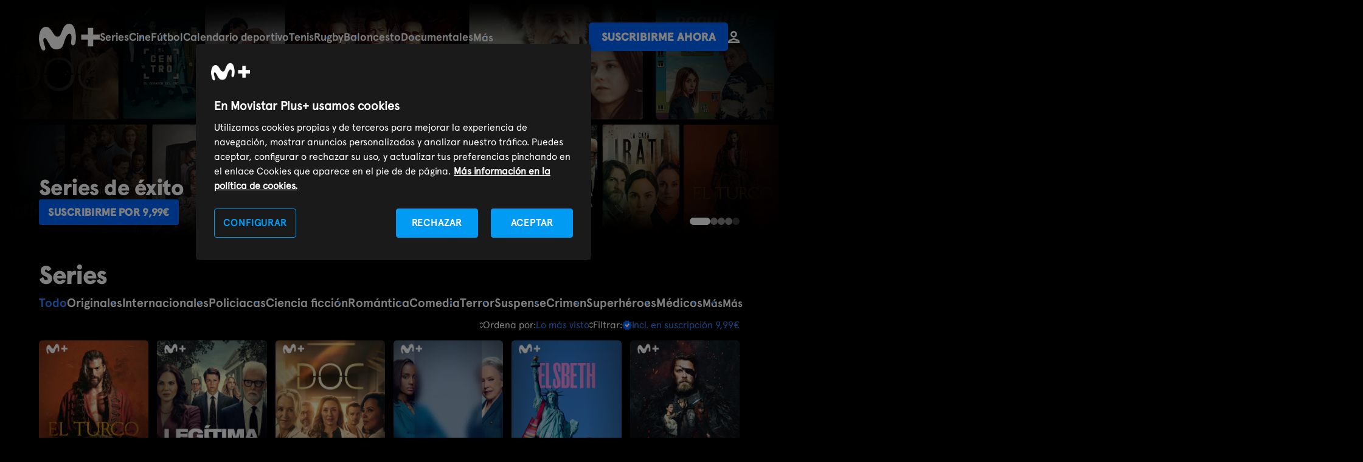

--- FILE ---
content_type: text/html; charset=UTF-8
request_url: https://www.movistarplus.es/series?pr%5B656dcbd5c3498863423c8f92%5D=order%3DFS
body_size: 20484
content:
<!DOCTYPE html>
<html lang="es">
    <head>
    <meta charset="UTF-8"/>

    <title>Series originales, nacionales e internacionales en M+ | Movistar Plus+</title>
    <link rel="icon" href="/assets/images/favicon.svg" type="image/svg+xml" />
    <link rel="apple-touch-icon" sizes="180x180" href="https://www.movistarplus.es/assets/images/favicon-180x180.png">
    <link rel="manifest" href="https://www.movistarplus.es/assets/images/manifest.json">
	  <meta name="msapplication-config" content="https://www.movistarplus.es/assets/images/browserconfig.xml">
    <link rel="mask-icon" href="https://www.movistarplus.es/assets/images/favicon.svg" color="#5bbad5">

    <link rel="search" type="application/opensearchdescription+xml" href="https://www.movistarplus.es/search.xml" title="Programación TV Movistar">

    <link rel="schema.DC" href="https://purl.org/dc/elements/1.1/" />
    <link rel="author" href="https://es-es.facebook.com/movistarplus" />
    <link rel="author" href="https://x.com/movistarplus?lang=es" />
    <link rel="author" href="https://www.youtube.com/user/plus" />
    <link rel="alternate" type="application/rss+xml" href="https://m.youtube.com/user/movistar/feed?activity_view=1" />
    <link rel="alternate" media="handheld" href="https://m.youtube.com/user/movistar/feed?activity_view=1" />
    <link rel="alternate" type="application/rss+xml" href="https://m.youtube.com/user/plus/feed?activity_view=1" />
    <link rel="alternate" media="handheld" href="https://m.youtube.com/user/plus/feed?activity_view=1" />
    

        <link rel='canonical' href='https://www.movistarplus.es/series'/>

    <meta name="robots" content="All, NOODP">
<meta name="author" content="Movistar Plus+">
<meta name="owner" content="Movistar Plus+">
<meta name="medium" content="video">
<meta name="locality" content="Madrid, España">
<meta name="viewport" content="width=device-width, minimum-scale=1.0, initial-scale=1.0">
<meta name="google-site-verification" content="QN-6HDrfRCwdI_0ELWx2qPfczKXZdPoB_saL0hLTwis">
<meta name="msvalidate.01" content="BEB85D28B9BFD0AEDBD62DA096C05E87">
<meta name="yandex-verification" content="a52353b3ef8b3d30">
<meta name="clarity-site-verification" content="30256d77-62d8-43d9-9d8b-0f34137218cd">
<meta name="description" content="Descubre las mejores series en Movistar Plus+. Desde dramas cautivadores hasta comedias ingeniosas, encuentra tu próxima serie favorita en M+.">

    <script type="application/ld+json">
            {
    "@type": "BreadcrumbList",
    "@context": "https://schema.org",
    "itemListElement": [
        {
            "@type": "ListItem",
            "position": 1,
            "item": {
                "@type": "Thing",
                "@id": "https://www.movistarplus.es",
                "name": "Movistar Plus+"
            }
        },
        {
            "@type": "ListItem",
            "position": 2,
            "item": {
                "@type": "Thing",
                "@id": "https://www.movistarplus.es/series",
                "name": "series"
            }
        }
    ]
}
        </script>
                <script type="application/ld+json">
            {
    "@context": "http://schema.org",
    "@type": "Organization",
    "name": "Movistar Plus+",
    "legalName": "Movistar Plus",
    "url": "https://www.movistarplus.es",
    "logo": "https://www.movistarplus.es/assets/images/movistar-plus/logo-Movistar-plus.svg",
    "contactPoint": [
        {
            "@type": "ContactPoint",
            "email": "info@movistarplus.com",
            "contactType": "TollFree",
            "telephone": "+34 900 500 690",
            "areaServed": "ES"
        }
    ],
    "sameAs": [
        "https://www.wikidata.org/wiki/Q16928132",
        "https://x.com/MovistarPlus",
        "https://es.linkedin.com/company/movistarplus",
        "https://www.instagram.com/movistarplus/",
        "https://www.youtube.com/movistarplus",
        "https://www.tiktok.com/@movistarplus"
    ]
}
        </script>
                <script type="application/ld+json">
            {
    "@context": "http://schema.org",
    "@type": "Product",
    "url": "https://www.movistarplus.es/series",
    "image": "https://www.movistarplus.es/assets/images/movistar-plus/logo-Movistar-plus.svg",
    "description": "Descubre las mejores series en Movistar Plus+. Desde dramas cautivadores hasta comedias ingeniosas, encuentra tu próxima serie favorita en M+.",
    "name": "Movistar Plus+",
    "offers": {
        "@type": "Offer",
        "priceCurrency": "EUR",
        "price": "9.99"
    }
}
        </script>
                            <link media="all" type="text/css" rel="stylesheet" href="https://www.movistarplus.es/assets/stylesheets/captacion/main.css?1765963158">
            <script type="text/javascript">
      // Forzar que el formulario en producción esté siempre bajo https
      if (window.location.protocol + window.location.host === "http:www.movistarplus.es") {
        window.location.replace(window.location.toString().replace("http://", "https://"));
      }
    </script>

<!-- Inicio del aviso de consentimiento de cookies de OneTrust para movistarplus.es -->

    <script src="https://cdn.cookielaw.org/scripttemplates/otSDKStub.js"  type="text/javascript" charset="UTF-8" data-domain-script="138564a8-b4fd-45d0-bed7-872ed8e6b682" ></script>
<script type="text/javascript">
function OptanonWrapper() { console.log('OptanonWrapper'); }
</script>
        <!--
    Start of global snippet: Please do not remove
    Place this snippet between the <head> and </head> tags on every page of your site.
    -->
    
    <script>
      window.dataLayer = window.dataLayer || [];
    </script>
    <!-- End of global snippet: Please do not remove -->
    <!-- Google Tag Manager -->
    <script>(function(w,d,s,l,i){w[l]=w[l]||[];w[l].push({'gtm.start':
    new Date().getTime(),event:'gtm.js'});var f=d.getElementsByTagName(s)[0],
    j=d.createElement(s),dl=l!='dataLayer'?'&l='+l:'';j.async=true;j.src='https://www.googletagmanager.com/gtm.js?id='+i+dl;f.parentNode.insertBefore(j,f);
    })(window,document,'script','dataLayer','GTM-WKKDZNV');</script>
    <!-- End Google Tag Manager -->
                        <meta property="og:title" content="Series originales, nacionales e internacionales en M+ | Movistar Plus+" />
<meta property="og:description" content="Descubre las mejores series en Movistar Plus+. Desde dramas cautivadores hasta comedias ingeniosas, encuentra tu próxima serie favorita en M+." />
<meta property="og:image" content="https://www.movistarplus.es/recorte/r/original/OG_movistar.png" />
<meta property="og:url" content="https://www.movistarplus.es/series" />
<meta property="og:type" content="profile" />
<meta property="og:site_name" content="Movistar Plus+" />

                  
      </head>
  <body id="pbef99584217af744e404ed44a33af589" data-telemetry-meta="step:series">
                <!-- Google Tag Manager (noscript) -->
        <noscript><iframe src="https://www.googletagmanager.com/ns.html?id=GTM-WKKDZNV" height="0" width="0" style="display:none;visibility:hidden"></iframe></noscript>
        <!-- End Google Tag Manager (noscript) -->
                
    <header class="mplus-header" data-telemetry-meta="section:mplus-header">
  <div class="wrapper">
    <a class="mplus-header__logo" href="https://www.movistarplus.es">
      <svg xmlns="http://www.w3.org/2000/svg" width="102" height="45" viewBox="0 0 102 45"><title>movistarplus+</title><g fill="#FFF" fill-rule="evenodd"><path d="M11.654 5.211c-2.872.047-8.175 1.44-10.597 11.167-1.055 4.24-1.462 8.658-.558 13.915.83 4.852 2.307 9.038 3.301 11.345a10.1 10.1 0 0 0 1.285 2.135c1.18 1.466 3.146 1.372 3.97.974.9-.435 1.934-1.49 1.56-3.89-.18-1.16-.703-2.858-.997-3.803-.9-2.895-2.1-6.388-2.206-8.877-.138-3.33 1.196-3.766 2.083-3.957 1.49-.322 2.74 1.287 3.927 3.306 1.417 2.405 3.846 6.672 5.825 9.931 1.79 2.94 5.088 6.091 10.389 5.875 5.404-.222 9.385-2.248 11.436-8.63 1.536-4.774 2.582-8.344 4.267-11.995 1.935-4.204 4.517-6.453 6.694-5.765 2.02.636 2.523 2.579 2.547 5.431.022 2.523-.276 5.307-.506 7.351-.083.741-.236 2.233-.174 3.062.122 1.63.839 3.257 2.704 3.515 1.987.28 3.581-1.283 4.216-3.172.253-.742.468-1.882.582-2.687.585-4.078.737-6.821.473-10.994-.31-4.88-1.28-9.331-2.974-13.181-1.62-3.683-4.223-6.043-7.563-6.252-3.695-.23-7.936 2.181-10.16 6.858-2.051 4.313-3.693 8.74-4.688 11-1.01 2.29-2.492 3.704-4.772 3.941-2.79.29-5.192-1.704-6.952-4.542-1.535-2.474-4.576-7.186-6.202-8.77-1.529-1.486-3.275-3.346-6.91-3.29M102 18.049H90.95V7h-8.9v11.049H71v8.902h11.05V38h8.9V26.951H102z"/></g></svg>
    </a>
          <div class="mplus-header__containerMenu js-containerMenu">
        <ul  class="mplus-header__menu selected" >
<li >
  <a   href="/series/donde-ver">Series</a>
</li>
<li >
  <a   href="/cine/donde-ver">Cine</a>
</li>
<li >
  <a   href="/el-partido-movistarplus">Fútbol</a>
</li>
<li >
  <a   href="/deportes/programacion">Calendario deportivo</a>
</li>
<li >
  <a   href="/deportes/tenis/donde-ver">Tenis</a>
</li>
<li >
  <a   href="/deportes/rugby/donde-ver">Rugby</a>
</li>
<li >
  <a   href="/deportes/baloncesto/donde-ver">Baloncesto</a>
</li>
<li >
  <a   href="/documentales/donde-ver">Documentales</a>
</li>
<li >
  <a   href="https://www.movistarplus.es/infantil/donde-ver">Infantil</a>
</li>
<li >
  <a   href="/deportes">Deportes</a>
</li>
<li >
  <a   href="/entretenimiento/donde-ver">Programas</a>
</li>
<li >
  <a   href="https://www.movistarplus.es/cine/cortometraje">Cortos</a>
</li>
<li >
  <a   href="/canales">Canales</a>
</li>
<li >
  <a   href="/funcionalidades-que-incluye">Funcionalidades</a>
</li>
<li >
  <a   href="https://www.movistarplus.es/bono-cultural-joven">Bono Cultural Joven</a>
</li>
<li >
  <a   href="https://www.movistarplus.es/tarjeta-regalo">Regala M+</a>
</li>

</ul>

        
      </div>
        <ul class="mplus-header__links">
      
            <li>
        <a href="https://contratar.movistarplus.es" class="mplus-button" data-telemetry-payload="posicion:${position-of-event}">Suscribirme ahora</a>
      </li>
            <li>
        <a href="https://wl.movistarplus.es?origin=WEB#" class="mplus-button text">
          <svg width="18.794173px" height="20.137797px" viewBox="0 0 18.794173 20.137797" version="1.1" xmlns="http://www.w3.org/2000/svg" xmlns:xlink="http://www.w3.org/1999/xlink">
            <g stroke="none" stroke-width="1" fill="none" fill-rule="evenodd">
                <g transform="translate(-146.665313, -32.758836)" stroke-width="2.66937451">
                    <g transform="translate(148.000000, 34.093523)">
                        <path d="M12.018947,4.03117442 C12.018947,5.33461491 11.4010985,6.49308626 10.4421446,7.22984704 C9.76250811,7.75200925 8.91153652,8.06234883 7.98774738,8.06234883 C5.76050959,8.06234883 3.95654777,6.25839828 3.95654777,4.03117442 C3.95654777,1.80395055 5.76050959,0 7.98774738,0 C10.2149852,0 12.018947,1.80395055 12.018947,4.03117442 Z" stroke="#FFFFFF"></path>
                        <path d="M16.1247984,17.4684225 L16.1247984,16.689934 C16.1247984,15.6228749 15.6217047,14.6555157 14.8434145,14.2243808 L8.93098836,12.0935232 C7.98774738,11.7863396 8.4815234,11.6294272 7.19381008,12.0935232 C5.90609675,12.5576193 4.61838343,13.0217153 3.33067011,13.4858114 C2.87527319,13.6499379 2.19217782,13.8961277 1.28138398,14.2243808 C0.503093711,14.6555157 0,15.6228749 0,16.689934 L0,17.4684225 L3.83387756,17.4684225 L16.1247984,17.4684225 Z" stroke="#FAFAFA"></path>
                    </g>
                </g>
            </g>
          </svg>
        </a>
      </li>
    </ul>
  </div>
</header>
<main>

<section class="mplus-banner mplus-banner--slider    mplus-space30 mplus-banner--medium mplus-hero-info-grid--collapsed"  id="m67fe81e8c34988563a68735b" data-acd-id="67fe81e8c34988563a68735b"  data-telemetry-meta="section:mplus-banner;section_title:Series%20de%20%C3%A9xito"  >
	<div  id="a67fe81e8c34988563a68735b"  class="anchor" ></div>
		<!-- TODO: Poner la parte del header aquí -->
	<div class="wrapper">
		<ul class="mplus-banner__list  carousel " data-time="4"  tabindex="0">
  <li class="mplus-banner__item"  data-telemetry-meta="section_title:Series de éxito, en Movistar Plus+" >
      <div class="mplus-banner__background">
        <picture width="1280" height="720">
            <source
        srcset="https://www.movistarplus.es/recorte/e/original/155e86951df54fa90f750f93c55f04d9.webp, https://www.movistarplus.es/recorte/e/original/155e86951df54fa90f750f93c55f04d9.webp 1.5x, https://www.movistarplus.es/recorte/e/original/155e86951df54fa90f750f93c55f04d9.webp 2x"
         title="Series de éxito, en Movistar Plus+" alt="Series de éxito, en Movistar Plus+"         media="(min-width: 769px)"
        />
      
                  <source
        srcset="https://www.movistarplus.es/recorte/e/original/46664e46efeadb1053b0ceb264cca48d.webp, https://www.movistarplus.es/recorte/e/original/46664e46efeadb1053b0ceb264cca48d.webp 1.5x, https://www.movistarplus.es/recorte/e/original/46664e46efeadb1053b0ceb264cca48d.webp 2x"
         title="Series de éxito, en Movistar Plus+" alt="Series de éxito, en Movistar Plus+"       />
                  <img src="https://www.movistarplus.es/recorte/e/original/155e86951df54fa90f750f93c55f04d9.webp" width="1280" height="720"
         title="Series de éxito, en Movistar Plus+" alt="Series de éxito, en Movistar Plus+"       />
          </picture>
      </div>
      <div class="mplus-banner__info">
            <div class="mplus-banner__header">
                              <h2 class="mplus-banner__title">Series de éxito</h2>
                        </div>
            <div class="mplus-banner__footer">
            <div class="mplus-price__footer">
    <a href="https://contratar.movistarplus.es" class="mplus-button">Suscribirme por 9,99€ </a>
</div>

                </div>
          </div>
</li>
<li class="mplus-banner__item"  data-telemetry-meta="section_title:Yakarta | Series originales, en Movistar Plus+" >
      <div class="mplus-banner__background">
        <picture width="1280" height="720">
            <source
        srcset="https://www.movistarplus.es/recorte/e/original/8a4cbc77263a2dc2e62e58d4f94c9521.webp, https://www.movistarplus.es/recorte/e/original/8a4cbc77263a2dc2e62e58d4f94c9521.webp 1.5x, https://www.movistarplus.es/recorte/e/original/8a4cbc77263a2dc2e62e58d4f94c9521.webp 2x"
         title="Yakarta | Series originales, en Movistar Plus+" alt="Yakarta | Series originales, en Movistar Plus+"         media="(min-width: 769px)"
        />
      
                  <source
        srcset="https://www.movistarplus.es/recorte/e/original/e15efcfc73f156723210ad4ebad09894.webp, https://www.movistarplus.es/recorte/e/original/e15efcfc73f156723210ad4ebad09894.webp 1.5x, https://www.movistarplus.es/recorte/e/original/e15efcfc73f156723210ad4ebad09894.webp 2x"
         title="Yakarta | Series originales, en Movistar Plus+" alt="Yakarta | Series originales, en Movistar Plus+"       />
                  <img src="https://www.movistarplus.es/recorte/e/original/8a4cbc77263a2dc2e62e58d4f94c9521.webp" width="1280" height="720"
         title="Yakarta | Series originales, en Movistar Plus+" alt="Yakarta | Series originales, en Movistar Plus+"       />
          </picture>
      </div>
      <div class="mplus-banner__info">
          <div class="mplus-banner__image">
        <img src="https://www.movistarplus.es/recorte/e/original/32bdd202986e05193bbd39c7f236d376"
           title="Yakarta | Series originales, en Movistar Plus+" alt="Yakarta | Series originales, en Movistar Plus+"         />
      </div>
            <div class="mplus-banner__header">
                              <h2 class="mplus-banner__title">Series de producción 'Original Movistar Plus+'</h2>
                        </div>
            <div class="mplus-banner__footer">
            <div class="mplus-price__footer">
    <a href="https://contratar.movistarplus.es" class="mplus-button">Suscribirme por 9,99€ </a>
</div>

                </div>
          </div>
</li>
<li class="mplus-banner__item"  data-telemetry-meta="section_title:Outlander | Series Internacionales, en Movistar Plus+" >
      <div class="mplus-banner__background">
        <picture width="1280" height="720">
            <source
        srcset="https://www.movistarplus.es/recorte/e/original/1441167162f67ef64fca6fa99434d002.webp, https://www.movistarplus.es/recorte/e/original/1441167162f67ef64fca6fa99434d002.webp 1.5x, https://www.movistarplus.es/recorte/e/original/1441167162f67ef64fca6fa99434d002.webp 2x"
         title="Outlander | Series Internacionales, en Movistar Plus+" alt="Outlander | Series Internacionales, en Movistar Plus+"         media="(min-width: 769px)"
        />
      
                  <source
        srcset="https://www.movistarplus.es/recorte/e/original/8ebc0e354b62e66c9f3ca11cd6726cad.webp, https://www.movistarplus.es/recorte/e/original/8ebc0e354b62e66c9f3ca11cd6726cad.webp 1.5x, https://www.movistarplus.es/recorte/e/original/8ebc0e354b62e66c9f3ca11cd6726cad.webp 2x"
         title="Outlander | Series Internacionales, en Movistar Plus+" alt="Outlander | Series Internacionales, en Movistar Plus+"       />
                  <img src="https://www.movistarplus.es/recorte/e/original/1441167162f67ef64fca6fa99434d002.webp" width="1280" height="720"
         title="Outlander | Series Internacionales, en Movistar Plus+" alt="Outlander | Series Internacionales, en Movistar Plus+"       />
          </picture>
      </div>
      <div class="mplus-banner__info">
          <div class="mplus-banner__image">
        <img src="https://www.movistarplus.es/recorte/e/original/f73ef1624a4594fac5cd3f077ea55737"
           title="Outlander | Series Internacionales, en Movistar Plus+" alt="Outlander | Series Internacionales, en Movistar Plus+"         />
      </div>
            <div class="mplus-banner__header">
                              <h2 class="mplus-banner__title">Series internacionales</h2>
                        </div>
            <div class="mplus-banner__footer">
            <div class="mplus-price__footer">
    <a href="https://contratar.movistarplus.es" class="mplus-button">Suscribirme por 9,99€ </a>
</div>

                </div>
          </div>
</li>
<li class="mplus-banner__item"  data-telemetry-meta="section_title:Rapa | Series policiacas, en Movistar Plus+" >
      <div class="mplus-banner__background">
        <picture width="1280" height="720">
            <source
        srcset="https://www.movistarplus.es/recorte/e/original/d0a348e54d938dc256d94c115c0910a1.webp, https://www.movistarplus.es/recorte/e/original/d0a348e54d938dc256d94c115c0910a1.webp 1.5x, https://www.movistarplus.es/recorte/e/original/d0a348e54d938dc256d94c115c0910a1.webp 2x"
         title="Rapa | Series policiacas, en Movistar Plus+" alt="Rapa | Series policiacas, en Movistar Plus+"         media="(min-width: 769px)"
        />
      
                  <source
        srcset="https://www.movistarplus.es/recorte/e/original/1b63578fc46257bd98c19666a18f9866.webp, https://www.movistarplus.es/recorte/e/original/1b63578fc46257bd98c19666a18f9866.webp 1.5x, https://www.movistarplus.es/recorte/e/original/1b63578fc46257bd98c19666a18f9866.webp 2x"
         title="Rapa | Series policiacas, en Movistar Plus+" alt="Rapa | Series policiacas, en Movistar Plus+"       />
                  <img src="https://www.movistarplus.es/recorte/e/original/d0a348e54d938dc256d94c115c0910a1.webp" width="1280" height="720"
         title="Rapa | Series policiacas, en Movistar Plus+" alt="Rapa | Series policiacas, en Movistar Plus+"       />
          </picture>
      </div>
      <div class="mplus-banner__info">
          <div class="mplus-banner__image">
        <img src="https://www.movistarplus.es/recorte/e/original/466b225884a851c15dba62a598857b1f"
           title="Rapa | Series policiacas, en Movistar Plus+" alt="Rapa | Series policiacas, en Movistar Plus+"         />
      </div>
            <div class="mplus-banner__header">
                              <h2 class="mplus-banner__title">Series policiacas</h2>
                        </div>
            <div class="mplus-banner__footer">
            <div class="mplus-price__footer">
    <a href="https://contratar.movistarplus.es" class="mplus-button">Suscribirme por 9,99€ </a>
</div>

                </div>
          </div>
</li>
<li class="mplus-banner__item"  data-telemetry-meta="section_title:Los Forsyte | Series románticas, en Movistar Plus+" >
      <div class="mplus-banner__background">
        <picture width="1280" height="720">
            <source
        srcset="https://www.movistarplus.es/recorte/e/original/b239d67f10acd30551ad219a8051a912.webp, https://www.movistarplus.es/recorte/e/original/b239d67f10acd30551ad219a8051a912.webp 1.5x, https://www.movistarplus.es/recorte/e/original/b239d67f10acd30551ad219a8051a912.webp 2x"
         title="Los Forsyte | Series románticas, en Movistar Plus+" alt="Los Forsyte | Series románticas, en Movistar Plus+"         media="(min-width: 769px)"
        />
      
                  <source
        srcset="https://www.movistarplus.es/recorte/e/original/5a1e136519a0c251a45c832215f4fb47.webp, https://www.movistarplus.es/recorte/e/original/5a1e136519a0c251a45c832215f4fb47.webp 1.5x, https://www.movistarplus.es/recorte/e/original/5a1e136519a0c251a45c832215f4fb47.webp 2x"
         title="Los Forsyte | Series románticas, en Movistar Plus+" alt="Los Forsyte | Series románticas, en Movistar Plus+"       />
                  <img src="https://www.movistarplus.es/recorte/e/original/b239d67f10acd30551ad219a8051a912.webp" width="1280" height="720"
         title="Los Forsyte | Series románticas, en Movistar Plus+" alt="Los Forsyte | Series románticas, en Movistar Plus+"       />
          </picture>
      </div>
      <div class="mplus-banner__info">
          <div class="mplus-banner__image">
        <img src="https://www.movistarplus.es/recorte/e/original/2935a44b7b21886b69ff0c7f70a93fe7"
           title="Los Forsyte | Series románticas, en Movistar Plus+" alt="Los Forsyte | Series románticas, en Movistar Plus+"         />
      </div>
            <div class="mplus-banner__header">
                              <h2 class="mplus-banner__title">Series románticas</h2>
                        </div>
            <div class="mplus-banner__footer">
            <div class="mplus-price__footer">
    <a href="https://contratar.movistarplus.es" class="mplus-button">Suscribirme por 9,99€ </a>
</div>

                </div>
          </div>
</li>
<li class="mplus-banner__item"  data-telemetry-meta="section_title:Series comedia, en Movistar Plus+" >
      <div class="mplus-banner__background">
        <picture width="1280" height="720">
            <source
        srcset="https://www.movistarplus.es/recorte/e/original/7363d5623255584fde82020ae7855a5b.webp, https://www.movistarplus.es/recorte/e/original/7363d5623255584fde82020ae7855a5b.webp 1.5x, https://www.movistarplus.es/recorte/e/original/7363d5623255584fde82020ae7855a5b.webp 2x"
         title="Series comedia, en Movistar Plus+" alt="Series comedia, en Movistar Plus+"         media="(min-width: 769px)"
        />
      
                  <source
        srcset="https://www.movistarplus.es/recorte/e/original/28e48a42d9d83d8a9331b530906bd60e.webp, https://www.movistarplus.es/recorte/e/original/28e48a42d9d83d8a9331b530906bd60e.webp 1.5x, https://www.movistarplus.es/recorte/e/original/28e48a42d9d83d8a9331b530906bd60e.webp 2x"
         title="Series comedia, en Movistar Plus+" alt="Series comedia, en Movistar Plus+"       />
                  <img src="https://www.movistarplus.es/recorte/e/original/7363d5623255584fde82020ae7855a5b.webp" width="1280" height="720"
         title="Series comedia, en Movistar Plus+" alt="Series comedia, en Movistar Plus+"       />
          </picture>
      </div>
      <div class="mplus-banner__info">
          <div class="mplus-banner__image">
        <img src="https://www.movistarplus.es/recorte/e/original/9d22999c04fb3b35236ccc48a7cfe2b2"
           title="Series comedia, en Movistar Plus+" alt="Series comedia, en Movistar Plus+"         />
      </div>
            <div class="mplus-banner__header">
                              <h2 class="mplus-banner__title">Series de comedia</h2>
                        </div>
            <div class="mplus-banner__footer">
            <div class="mplus-price__footer">
    <a href="https://contratar.movistarplus.es" class="mplus-button">Suscribirme por 9,99€ </a>
</div>

                </div>
          </div>
</li>

</ul>
	</div>
</section><section class="mplus-collection mplus-collection__grid     mplus-collection__grid--vertical"  id="m656dc3ed7f4788190353cf84" data-acd-id="656dc3ed7f4788190353cf84"  data-telemetry-meta="section:mplus-collection;section_title:Series"  >
	<div  id="a656dc3ed7f4788190353cf84"  class="anchor" ></div>
		<!-- TODO: Poner la parte del header aquí -->
	<div class="wrapper">
		<div class="section-header">
      <h1 class="section-header__title">Series</h1>
    </div>
<section class="mplus-menu-in-page">
  <div class="wrapper">
    <nav class="js-containerMenu">
    <ul  class=" mplus-header__menu selected" >
    <li  class="selected" ><a  class=" selected"  href="/series"> <span>Todo</span></a></li>
<li ><a  href="/series/originales"> <span>Originales</span></a></li>
<li ><a  href="/series/internacionales"> <span>Internacionales</span></a></li>
<li ><a  href="/series/policiacas"> <span>Policiacas</span></a></li>
<li ><a  href="/series/ciencia-ficcion"> <span>Ciencia ficción</span></a></li>
<li ><a  href="/series/romantica"> <span>Romántica</span></a></li>
<li ><a  href="/series/comedia"> <span>Comedia</span></a></li>
<li ><a  href="/series/terror"> <span>Terror</span></a></li>
<li ><a  href="/series/suspense"> <span>Suspense</span></a></li>
<li ><a  href="/series/crimen"> <span>Crimen</span></a></li>
<li ><a  href="/series/superheroes"> <span>Superhéroes</span></a></li>
<li ><a  href="/series/medicos"> <span>Médicos</span></a></li>
<li ><a  href="/series/fantasia"> <span>Fantasía</span></a></li>
<li ><a  href="/series/drama"> <span>Drama</span></a></li>
<li ><a  href="/series/accion"> <span>Acción</span></a></li>
<li ><a  href="/series/familiar"> <span>Familiar</span></a></li>
<li ><a  href="/series/misterio"> <span>Misterio</span></a></li>
<li ><a  href="/series/animacion"> <span>Animación</span></a></li>
<li ><a  href="/series/sitcom"> <span>Sitcom</span></a></li>
<li ><a  href="/series/historia"> <span>Historia</span></a></li>
<li ><a  href="/series/aventura"> <span>Aventura</span></a></li>
<li ><a  href="/series/western"> <span>Western</span></a></li>
<li ><a  href="/series/estrenos"> <span>Estrenos</span></a></li>
<li ><a  href="/series/mas-series"> <span>Más series</span></a></li>
<li ><a  href="/cine/lse-peliculas-subtituladas-con-interprete"> <span>Series (LSE)</span></a></li>

    </ul>
</nav>

      </div>
</section>
<div class="mplus-filters">
  <div class="wrapper">
    <button type="button" class="mplus-filters__button">
      <svg xmlns="http://www.w3.org/2000/svg" width="32.001" height="32">
        <title>Filtros</title>
        <g fill="none" fill-rule="evenodd">
          <g stroke="#FFAE00" stroke-opacity=".172" stroke-width=".1">
            <path d="M16 26c-5.522 0-10-4.477-10-10S10.479 6 16 6c5.524 0 10 4.477 10 10s-4.476 10-10 10Z" />
            <path d="M16 21a5 5 0 1 1 .002-10.001A5 5 0 0 1 16 21ZM32 0 0 32M32 32 0 0M16 0v32M19.98 0v32M12 0v32M32 16H0M32 20.005H0M32 12H0" />
            <path d="M7 7v18h18V7z" />
            <path d="M6 8v16h20V8z" />
            <path d="M8 6v20h16V6z" />
          </g>
          <path stroke="#FFF" stroke-width="2" d="M17.501 16h-9.5M13.001 22h-5M11.001 10h-3M24.001 16h-2M24.001 22h-7M24.001 10 14 9.999" />
          <circle cx="20.001" cy="16" r="2" stroke="#FFF" stroke-width="2" transform="rotate(90 20 16)" />
          <circle cx="15.001" cy="22" r="2" stroke="#FFF" stroke-width="2" transform="rotate(90 15 22)" />
          <circle cx="12.001" cy="10" r="2" stroke="#FFF" stroke-width="2" transform="rotate(90 12 10)" />
        </g>
      </svg>
    </button>
    <div class="mplus-filters__type">
      <button type="button" class="mplus-filters__btClose">
        <svg xmlns="http://www.w3.org/2000/svg" width="20" height="20">
          <title>Cerrar</title>
          <g fill="#FFF" fill-rule="evenodd">
            <circle cx="10" cy="10" r="10" opacity=".134" />
            <path d="m12.64 6.21 1.285 1.286-6.429 6.429-1.285-1.286z" />
            <path d="m13.927 12.63-1.286 1.286-6.428-6.428 1.285-1.286z" />
          </g>
        </svg>
      </button>
      <div class="mplus-filters__typeTitle">Filtros:</div>
            <div class="mplus-filters__select">
  <div class="mplus-filters__selection">
    <svg width="5.65685425px" height="10.6568542px" viewBox="0 0 5.65685425 10.6568542" version="1.1"
      xmlns="http://www.w3.org/2000/svg" xmlns:xlink="http://www.w3.org/1999/xlink">
      <g stroke="none" stroke-width="1" fill="none" fill-rule="evenodd">
        <g id="Home_1440-Copy-4" transform="translate(-968.171573, -326.171573)" fill="#FFFFFF">
          <polygon
            transform="translate(971.000000, 334.000000) scale(-1, 1) rotate(-225.000000) translate(-971.000000, -334.000000) "
            points="973 332 969 332 969.009282 333.271338 971.746944 333.253056 971.737662 335.981718 973 336">
          </polygon>
          <polygon
            transform="translate(971.000000, 329.000000) scale(-1, -1) rotate(-225.000000) translate(-971.000000, -329.000000) "
            points="973 327 969 327 969.009282 328.271338 971.746944 328.253056 971.737662 330.981718 973 331">
          </polygon>
        </g>
      </g>
    </svg>
    <p>Ordena por: <span class="" >
<span>Lo más visto</span>
</span> </p>
  </div>
  <div class="mplus-filters__options">
    <ul>
<li class=" selected ">
      <span class="mplus-filters__options--text">Lo más visto</span>
  </li><li class="">
      <a href="?pr[656dcbd5c3498863423c8f92]=order%3DFS&amp;pr[656dc3ed7f4788190353cf84]=order%3DFD#a656dc3ed7f4788190353cf84" class="mplus-filters__options--text" data-telemetry-payload="click_text:(filter) Recién Añadidos">Recién Añadidos</a>
  </li><li class="">
      <a href="?pr[656dcbd5c3498863423c8f92]=order%3DFS&amp;pr[656dc3ed7f4788190353cf84]=order%3DMA#a656dc3ed7f4788190353cf84" class="mplus-filters__options--text" data-telemetry-payload="click_text:(filter) Destacados">Destacados</a>
  </li><li class="">
      <a href="?pr[656dcbd5c3498863423c8f92]=order%3DFS&amp;pr[656dc3ed7f4788190353cf84]=order%3DAZ#a656dc3ed7f4788190353cf84" class="mplus-filters__options--text" data-telemetry-payload="click_text:(filter) A-Z">A-Z</a>
  </li><li class="">
      <a href="?pr[656dcbd5c3498863423c8f92]=order%3DFS&amp;pr[656dc3ed7f4788190353cf84]=order%3DFS#a656dc3ed7f4788190353cf84" class="mplus-filters__options--text" data-telemetry-payload="click_text:(filter) Se van pronto">Se van pronto</a>
  </li>
</ul>
  </div>
</div>
            <div class="mplus-filters__select">
  <div class="mplus-filters__selection">
    <svg width="5.65685425px" height="10.6568542px" viewBox="0 0 5.65685425 10.6568542" version="1.1"
      xmlns="http://www.w3.org/2000/svg" xmlns:xlink="http://www.w3.org/1999/xlink">
      <g stroke="none" stroke-width="1" fill="none" fill-rule="evenodd">
        <g id="Home_1440-Copy-4" transform="translate(-968.171573, -326.171573)" fill="#FFFFFF">
          <polygon
            transform="translate(971.000000, 334.000000) scale(-1, 1) rotate(-225.000000) translate(-971.000000, -334.000000) "
            points="973 332 969 332 969.009282 333.271338 971.746944 333.253056 971.737662 335.981718 973 336">
          </polygon>
          <polygon
            transform="translate(971.000000, 329.000000) scale(-1, -1) rotate(-225.000000) translate(-971.000000, -329.000000) "
            points="973 327 969 327 969.009282 328.271338 971.746944 328.253056 971.737662 330.981718 973 331">
          </polygon>
        </g>
      </g>
    </svg>
    <p>Filtrar: <span class="mplus-filter__item--all" >
<?xml version="1.0" encoding="UTF-8"?>
<svg width="16.0322361px" height="15.92645px" viewBox="0 0 16.0322361 15.92645" version="1.1" xmlns="http://www.w3.org/2000/svg" xmlns:xlink="http://www.w3.org/1999/xlink">
    <title>Group 2 Copy 6</title>
    <g id="1-de-Agosto" stroke="none" stroke-width="1" fill="none" fill-rule="evenodd">
        <g id="Tienda_1920" transform="translate(-617.983882, -654.036775)">
            <g id="Group-4" transform="translate(568.103043, 263.977178)">
                <g id="Group-3-Copy-2" transform="translate(49.880839, 388.022822)">
                    <g id="Group-2-Copy-6" transform="translate(0.000000, 2.036775)">
                        <g id="Group-8-Copy-6" transform="translate(0.000000, -0.000000)" fill="#0066FF">
                            <path d="M7.56065924,14.9531293 L6.26838301,15.7914348 C5.88062104,16.0429777 5.362362,15.9325504 5.11081905,15.5447884 C5.07985967,15.4970635 5.05384702,15.4463063 5.03318463,15.3933042 L4.43928772,13.8698714 C4.32236503,13.5699475 4.04378035,13.3636699 3.72279208,13.3393434 L2.15995141,13.2209013 C1.69906836,13.1859727 1.35376409,12.7840379 1.38869275,12.3231548 C1.39198726,12.2796838 1.39867347,12.2365367 1.40869033,12.1941074 L1.80382231,10.5204128 C1.87481127,10.2197187 1.77435725,9.90437269 1.54252397,9.70014315 L0.28369936,8.59120328 C-0.0631234797,8.28567568 -0.0965998782,7.75684115 0.208927731,7.41001831 C0.232250529,7.38354319 0.257224243,7.35856948 0.28369936,7.33524668 L1.54252397,6.22630681 C1.77435725,6.02207728 1.87481127,5.70673128 1.80382231,5.40603718 L1.40869033,3.73234255 C1.30249076,3.28250385 1.58106531,2.83174578 2.03090401,2.72554621 C2.07333329,2.71552934 2.11648041,2.70884313 2.15995141,2.70554863 L3.72279208,2.58710659 C4.04378035,2.56278005 4.32236503,2.35650249 4.43928772,2.05657861 L5.03318463,0.533145729 C5.20106518,0.102507454 5.68626055,-0.110499773 6.11689882,0.0573807722 C6.16990088,0.0780431576 6.22065808,0.104055813 6.26838301,0.135015192 L7.56065924,0.973320655 C7.83770477,1.15304135 8.19453132,1.15304135 8.47157685,0.973320655 L9.76385308,0.135015192 C10.151615,-0.11652776 10.6698741,-0.00610042824 10.921417,0.381661541 C10.9523764,0.429386471 10.9783891,0.480143673 10.9990515,0.533145729 L11.5929484,2.05657861 C11.7098711,2.35650249 11.9884557,2.56278005 12.309444,2.58710659 L13.8722847,2.70554863 C14.3331677,2.74047728 14.678472,3.14241209 14.6435433,3.60329515 C14.6402488,3.64676615 14.6335626,3.68991327 14.6235458,3.73234255 L14.2284138,5.40603718 C14.1574248,5.70673128 14.2578788,6.02207728 14.4897121,6.22630681 L15.7485367,7.33524668 C16.0953596,7.64077429 16.128836,8.16960882 15.8233084,8.51643166 C15.7999856,8.54290677 15.7750118,8.56788049 15.7485367,8.59120328 L14.4897121,9.70014315 C14.2578788,9.90437269 14.1574248,10.2197187 14.2284138,10.5204128 L14.6235458,12.1941074 C14.7297453,12.6439461 14.4511708,13.0947042 14.0013321,13.2009038 C13.9589028,13.2109206 13.9157557,13.2176068 13.8722847,13.2209013 L12.309444,13.3393434 C11.9884557,13.3636699 11.7098711,13.5699475 11.5929484,13.8698714 L10.9990515,15.3933042 C10.8311709,15.8239425 10.3459755,16.0369497 9.91533727,15.8690692 C9.86233521,15.8484068 9.81157801,15.8223942 9.76385308,15.7914348 L8.47157685,14.9531293 C8.19453132,14.7734086 7.83770477,14.7734086 7.56065924,14.9531293 Z" id="Combined-Shape"></path>
                        </g>
                        <polygon id="Rectangle" fill="#FFFFFF" transform="translate(6.847066, 8.668863) rotate(-45.000000) translate(-6.847066, -8.668863) " points="5.66729462 6.22923116 8.13362329 6.17583814 8.02683725 11.1084955 5.56050858 11.1618885"></polygon>
                        <polygon id="Rectangle" fill="#FFFFFF" transform="translate(9.122003, 8.074959) rotate(-45.000000) translate(-9.122003, -8.074959) " points="5.86026176 6.91298558 12.4371382 6.77060419 12.3837452 9.23693287 5.80686874 9.37931425"></polygon>
                    </g>
                </g>
            </g>
        </g>
    </g>
</svg><span>Incl. en suscripción 9,99€</span>
</span> </p>
  </div>
  <div class="mplus-filters__options">
    <ul>
<li class="mplus-filter__item--all selected ">
  <?xml version="1.0" encoding="UTF-8"?>
<svg width="16.0322361px" height="15.92645px" viewBox="0 0 16.0322361 15.92645" version="1.1" xmlns="http://www.w3.org/2000/svg" xmlns:xlink="http://www.w3.org/1999/xlink">
    <title>Group 2 Copy 6</title>
    <g id="1-de-Agosto" stroke="none" stroke-width="1" fill="none" fill-rule="evenodd">
        <g id="Tienda_1920" transform="translate(-617.983882, -654.036775)">
            <g id="Group-4" transform="translate(568.103043, 263.977178)">
                <g id="Group-3-Copy-2" transform="translate(49.880839, 388.022822)">
                    <g id="Group-2-Copy-6" transform="translate(0.000000, 2.036775)">
                        <g id="Group-8-Copy-6" transform="translate(0.000000, -0.000000)" fill="#0066FF">
                            <path d="M7.56065924,14.9531293 L6.26838301,15.7914348 C5.88062104,16.0429777 5.362362,15.9325504 5.11081905,15.5447884 C5.07985967,15.4970635 5.05384702,15.4463063 5.03318463,15.3933042 L4.43928772,13.8698714 C4.32236503,13.5699475 4.04378035,13.3636699 3.72279208,13.3393434 L2.15995141,13.2209013 C1.69906836,13.1859727 1.35376409,12.7840379 1.38869275,12.3231548 C1.39198726,12.2796838 1.39867347,12.2365367 1.40869033,12.1941074 L1.80382231,10.5204128 C1.87481127,10.2197187 1.77435725,9.90437269 1.54252397,9.70014315 L0.28369936,8.59120328 C-0.0631234797,8.28567568 -0.0965998782,7.75684115 0.208927731,7.41001831 C0.232250529,7.38354319 0.257224243,7.35856948 0.28369936,7.33524668 L1.54252397,6.22630681 C1.77435725,6.02207728 1.87481127,5.70673128 1.80382231,5.40603718 L1.40869033,3.73234255 C1.30249076,3.28250385 1.58106531,2.83174578 2.03090401,2.72554621 C2.07333329,2.71552934 2.11648041,2.70884313 2.15995141,2.70554863 L3.72279208,2.58710659 C4.04378035,2.56278005 4.32236503,2.35650249 4.43928772,2.05657861 L5.03318463,0.533145729 C5.20106518,0.102507454 5.68626055,-0.110499773 6.11689882,0.0573807722 C6.16990088,0.0780431576 6.22065808,0.104055813 6.26838301,0.135015192 L7.56065924,0.973320655 C7.83770477,1.15304135 8.19453132,1.15304135 8.47157685,0.973320655 L9.76385308,0.135015192 C10.151615,-0.11652776 10.6698741,-0.00610042824 10.921417,0.381661541 C10.9523764,0.429386471 10.9783891,0.480143673 10.9990515,0.533145729 L11.5929484,2.05657861 C11.7098711,2.35650249 11.9884557,2.56278005 12.309444,2.58710659 L13.8722847,2.70554863 C14.3331677,2.74047728 14.678472,3.14241209 14.6435433,3.60329515 C14.6402488,3.64676615 14.6335626,3.68991327 14.6235458,3.73234255 L14.2284138,5.40603718 C14.1574248,5.70673128 14.2578788,6.02207728 14.4897121,6.22630681 L15.7485367,7.33524668 C16.0953596,7.64077429 16.128836,8.16960882 15.8233084,8.51643166 C15.7999856,8.54290677 15.7750118,8.56788049 15.7485367,8.59120328 L14.4897121,9.70014315 C14.2578788,9.90437269 14.1574248,10.2197187 14.2284138,10.5204128 L14.6235458,12.1941074 C14.7297453,12.6439461 14.4511708,13.0947042 14.0013321,13.2009038 C13.9589028,13.2109206 13.9157557,13.2176068 13.8722847,13.2209013 L12.309444,13.3393434 C11.9884557,13.3636699 11.7098711,13.5699475 11.5929484,13.8698714 L10.9990515,15.3933042 C10.8311709,15.8239425 10.3459755,16.0369497 9.91533727,15.8690692 C9.86233521,15.8484068 9.81157801,15.8223942 9.76385308,15.7914348 L8.47157685,14.9531293 C8.19453132,14.7734086 7.83770477,14.7734086 7.56065924,14.9531293 Z" id="Combined-Shape"></path>
                        </g>
                        <polygon id="Rectangle" fill="#FFFFFF" transform="translate(6.847066, 8.668863) rotate(-45.000000) translate(-6.847066, -8.668863) " points="5.66729462 6.22923116 8.13362329 6.17583814 8.02683725 11.1084955 5.56050858 11.1618885"></polygon>
                        <polygon id="Rectangle" fill="#FFFFFF" transform="translate(9.122003, 8.074959) rotate(-45.000000) translate(-9.122003, -8.074959) " points="5.86026176 6.91298558 12.4371382 6.77060419 12.3837452 9.23693287 5.80686874 9.37931425"></polygon>
                    </g>
                </g>
            </g>
        </g>
    </g>
</svg>    <span class="mplus-filters__options--text">Incl. en suscripción 9,99€</span>
  </li><li class="mplus-filter__item--onlyplus">
  <svg width="16px" height="16px" viewBox="0 0 16.032 15.926" xmlns="http://www.w3.org/2000/svg">
    <g fill="none" fill-rule="evenodd">
        <path d="m7.56 14.953-1.292.838a.837.837 0 0 1-1.235-.398L4.44 13.87a.84.84 0 0 0-.716-.53l-1.563-.12a.837.837 0 0 1-.751-1.026l.395-1.674a.84.84 0 0 0-.261-.82L.283 8.591a.837.837 0 0 1 0-1.256l1.26-1.109a.84.84 0 0 0 .26-.82L1.41 3.732a.837.837 0 0 1 .751-1.027l1.563-.118c.32-.024.6-.23.716-.53L5.033.533A.837.837 0 0 1 6.268.135l1.293.838c.277.18.634.18.91 0L9.765.135A.837.837 0 0 1 11 .533l.594 1.524c.117.3.396.506.716.53l1.563.119a.837.837 0 0 1 .752 1.026l-.396 1.674c-.07.3.03.616.262.82l1.259 1.11a.837.837 0 0 1 0 1.255L14.489 9.7a.84.84 0 0 0-.26.82l.395 1.674a.837.837 0 0 1-.752 1.027l-1.562.118a.84.84 0 0 0-.717.53l-.594 1.524a.837.837 0 0 1-1.235.398l-1.292-.838a.84.84 0 0 0-.911 0" fill="#DCC000"/>
        <path fill="#000" d="m4.288 7.778 1.706-1.782L9.406 9.56 7.7 11.342z"/><path fill="#000" d="m5.994 9.56 4.55-4.751L12.25 6.59 7.7 11.341z"/>
    </g>
</svg>    <a href="https://www.movistarplus.es/series?conf=iptv" class="mplus-filters__options--text" data-telemetry-payload="click_text:(filter) Incluido en pack miMovistar">Incluido en pack miMovistar</a>
  </li>
</ul>
  </div>
</div>
    </div>
  </div>
</div>
<div class="mplus-collection__content ">
  <ul>
    <li class="">
    <a class="mplus-collection__image" href="https://www.movistarplus.es/series/el-turco/ficha?tipo=E&id=4149331" title="">
    <img loading="lazy" src="https://www.movistarplus.es/recorte/n/mod_de_v/F4452266?od[]=Z1V:MM3_V" alt="El Turco"  title="El Turco">
  </a>
    <div class="mplus-collection__title">
    <a href="https://www.movistarplus.es/series/el-turco/ficha?tipo=E&id=4149331" title="">
                  El Turco
    </a>
  </div>
    <a class="mplus-collection__title-seo" href="https://www.movistarplus.es/series/el-turco/ficha?tipo=E&id=4149331">El Turco</a>      </li><li class="">
    <a class="mplus-collection__image" href="https://www.movistarplus.es/series/legitima-defensa/ficha?tipo=E&id=4050335" title="">
    <img loading="lazy" src="https://www.movistarplus.es/recorte/n/mod_de_v/F4439598?od[]=Z1V:MM3_V" alt="Legítima defensa"  title="Legítima defensa">
  </a>
    <div class="mplus-collection__title">
    <a href="https://www.movistarplus.es/series/legitima-defensa/ficha?tipo=E&id=4050335" title="">
                  Legítima defensa
    </a>
  </div>
    <a class="mplus-collection__title-seo" href="https://www.movistarplus.es/series/legitima-defensa/ficha?tipo=E&id=4050335">Legítima defensa</a>      </li><li class="">
    <a class="mplus-collection__image" href="https://www.movistarplus.es/series/doc/ficha?tipo=E&id=3451360" title="">
    <img loading="lazy" src="https://www.movistarplus.es/recorte/n/mod_de_v/F4430685?od[]=Z1V:MM3_V" alt="Doc"  title="Doc">
  </a>
    <div class="mplus-collection__title">
    <a href="https://www.movistarplus.es/series/doc/ficha?tipo=E&id=3451360" title="">
                  Doc
    </a>
  </div>
    <a class="mplus-collection__title-seo" href="https://www.movistarplus.es/series/doc/ficha?tipo=E&id=3451360">Doc</a>      </li><li class="">
    <a class="mplus-collection__image" href="https://www.movistarplus.es/series/matlock/ficha?tipo=E&id=3849239" title="">
    <img loading="lazy" src="https://www.movistarplus.es/recorte/n/mod_de_v/F4433251?od[]=Z1V:MM3_V" alt="Matlock"  title="Matlock">
  </a>
    <div class="mplus-collection__title">
    <a href="https://www.movistarplus.es/series/matlock/ficha?tipo=E&id=3849239" title="">
                  Matlock
    </a>
  </div>
    <a class="mplus-collection__title-seo" href="https://www.movistarplus.es/series/matlock/ficha?tipo=E&id=3849239">Matlock</a>      </li><li class="">
    <a class="mplus-collection__image" href="https://www.movistarplus.es/series/elsbeth/ficha?tipo=E&id=3100711" title="">
    <img loading="lazy" src="https://www.movistarplus.es/recorte/n/mod_de_v/F4431454?od[]=Z1V:MM3_V" alt="Elsbeth"  title="Elsbeth">
  </a>
    <div class="mplus-collection__title">
    <a href="https://www.movistarplus.es/series/elsbeth/ficha?tipo=E&id=3100711" title="">
                  Elsbeth
    </a>
  </div>
    <a class="mplus-collection__title-seo" href="https://www.movistarplus.es/series/elsbeth/ficha?tipo=E&id=3100711">Elsbeth</a>      </li><li class="">
    <a class="mplus-collection__image" href="https://www.movistarplus.es/series/nibelungos-la-guerra-de-los-reinos/ficha?tipo=E&id=4078551" title="">
    <img loading="lazy" src="https://www.movistarplus.es/recorte/n/mod_de_v/F4449240?od[]=Z1V:MM3_V" alt="Nibelungos: la guerra de los reinos"  title="Nibelungos: la guerra de los reinos">
  </a>
    <div class="mplus-collection__title">
    <a href="https://www.movistarplus.es/series/nibelungos-la-guerra-de-los-reinos/ficha?tipo=E&id=4078551" title="">
                  Nibelungos: la guerra de los reinos
    </a>
  </div>
    <a class="mplus-collection__title-seo" href="https://www.movistarplus.es/series/nibelungos-la-guerra-de-los-reinos/ficha?tipo=E&id=4078551">Nibelungos: la guerra de los reinos</a>      </li><li class="">
    <a class="mplus-collection__image" href="https://www.movistarplus.es/series/anatomia-de-un-instante/ficha?tipo=E&id=3172440" title="">
    <img loading="lazy" src="https://www.movistarplus.es/recorte/n/mod_de_v/F4437707?od[]=Z1V:MORIG3_V" alt="Anatomía de un instante"  title="Anatomía de un instante">
  </a>
    <div class="mplus-collection__title">
    <a href="https://www.movistarplus.es/series/anatomia-de-un-instante/ficha?tipo=E&id=3172440" title="">
                  Anatomía de un instante
    </a>
  </div>
    <a class="mplus-collection__title-seo" href="https://www.movistarplus.es/series/anatomia-de-un-instante/ficha?tipo=E&id=3172440">Anatomía de un instante</a>      </li><li class="">
    <a class="mplus-collection__image" href="https://www.movistarplus.es/series/chicago-fire/ficha?tipo=E&id=1192684" title="">
    <img loading="lazy" src="https://www.movistarplus.es/recorte/n/mod_de_v/F4415763?od[]=Z1V:AXN_V" alt="Chicago Fire"  title="Chicago Fire">
  </a>
    <div class="mplus-collection__title">
    <a href="https://www.movistarplus.es/series/chicago-fire/ficha?tipo=E&id=1192684" title="">
                  Chicago Fire
    </a>
  </div>
    <a class="mplus-collection__title-seo" href="https://www.movistarplus.es/series/chicago-fire/ficha?tipo=E&id=1192684">Chicago Fire</a>      </li><li class="">
    <a class="mplus-collection__image" href="https://www.movistarplus.es/series/terra-alta/ficha?tipo=E&id=3337462" title="">
    <img loading="lazy" src="https://www.movistarplus.es/recorte/n/mod_de_v/F4443957?od[]=Z1V:MM3_V" alt="Terra Alta"  title="Terra Alta">
  </a>
    <div class="mplus-collection__title">
    <a href="https://www.movistarplus.es/series/terra-alta/ficha?tipo=E&id=3337462" title="">
                  Terra Alta
    </a>
  </div>
    <a class="mplus-collection__title-seo" href="https://www.movistarplus.es/series/terra-alta/ficha?tipo=E&id=3337462">Terra Alta</a>      </li><li class="">
    <a class="mplus-collection__image" href="https://www.movistarplus.es/series/fbi/ficha?tipo=E&id=1579507" title="">
    <img loading="lazy" src="https://www.movistarplus.es/recorte/n/mod_de_v/F4437648?od[]=Z1V:WARNERT_V" alt="FBI"  title="FBI">
  </a>
    <div class="mplus-collection__title">
    <a href="https://www.movistarplus.es/series/fbi/ficha?tipo=E&id=1579507" title="">
                  FBI
    </a>
  </div>
    <a class="mplus-collection__title-seo" href="https://www.movistarplus.es/series/fbi/ficha?tipo=E&id=1579507">FBI</a>      </li><li class="">
    <a class="mplus-collection__image" href="https://www.movistarplus.es/series/marbella/ficha?tipo=E&id=1919480" title="">
    <img loading="lazy" src="https://www.movistarplus.es/recorte/n/mod_de_v/F4453579?od[]=Z1V:MORIG3_V" alt="Marbella"  title="Marbella">
  </a>
    <div class="mplus-collection__title">
    <a href="https://www.movistarplus.es/series/marbella/ficha?tipo=E&id=1919480" title="">
                  Marbella
    </a>
  </div>
    <a class="mplus-collection__title-seo" href="https://www.movistarplus.es/series/marbella/ficha?tipo=E&id=1919480">Marbella</a>      </li><li class="">
    <a class="mplus-collection__image" href="https://www.movistarplus.es/series/poquita-fe/ficha?tipo=E&id=1672261" title="">
    <img loading="lazy" src="https://www.movistarplus.es/recorte/n/mod_de_v/F4398835?od[]=Z1V:MORIG3_V" alt="Poquita fe"  title="Poquita fe">
  </a>
    <div class="mplus-collection__title">
    <a href="https://www.movistarplus.es/series/poquita-fe/ficha?tipo=E&id=1672261" title="">
                  Poquita fe
    </a>
  </div>
    <a class="mplus-collection__title-seo" href="https://www.movistarplus.es/series/poquita-fe/ficha?tipo=E&id=1672261">Poquita fe</a>      </li><li class="">
    <a class="mplus-collection__image" href="https://www.movistarplus.es/series/el-dentista/ficha?tipo=E&id=3077327" title="">
    <img loading="lazy" src="https://www.movistarplus.es/recorte/n/mod_de_v/F4439420?od[]=Z1V:MM3_V" alt="El dentista"  title="El dentista">
  </a>
    <div class="mplus-collection__title">
    <a href="https://www.movistarplus.es/series/el-dentista/ficha?tipo=E&id=3077327" title="">
                  El dentista
    </a>
  </div>
    <a class="mplus-collection__title-seo" href="https://www.movistarplus.es/series/el-dentista/ficha?tipo=E&id=3077327">El dentista</a>      </li><li class="">
    <a class="mplus-collection__image" href="https://www.movistarplus.es/series/tracker/ficha?tipo=E&id=3261908" title="">
    <img loading="lazy" src="https://www.movistarplus.es/recorte/n/mod_de_v/F4440293?od[]=Z1V:STARCH_V" alt="Tracker"  title="Tracker">
  </a>
    <div class="mplus-collection__title">
    <a href="https://www.movistarplus.es/series/tracker/ficha?tipo=E&id=3261908" title="">
                  Tracker
    </a>
  </div>
    <a class="mplus-collection__title-seo" href="https://www.movistarplus.es/series/tracker/ficha?tipo=E&id=3261908">Tracker</a>      </li><li class="">
    <a class="mplus-collection__image" href="https://www.movistarplus.es/series/la-caza/ficha?tipo=E&id=1933663" title="">
    <img loading="lazy" src="https://www.movistarplus.es/recorte/n/mod_de_v/F4389423?od[]=Z1V:MM3_V" alt="La caza"  title="La caza">
  </a>
    <div class="mplus-collection__title">
    <a href="https://www.movistarplus.es/series/la-caza/ficha?tipo=E&id=1933663" title="">
                  La caza
    </a>
  </div>
    <a class="mplus-collection__title-seo" href="https://www.movistarplus.es/series/la-caza/ficha?tipo=E&id=1933663">La caza</a>      </li><li class="">
    <a class="mplus-collection__image" href="https://www.movistarplus.es/series/yakarta/ficha?tipo=E&id=2199714" title="">
    <img loading="lazy" src="https://www.movistarplus.es/recorte/n/mod_de_v/F4453605?od[]=Z1V:MORIG3_V" alt="Yakarta"  title="Yakarta">
  </a>
    <div class="mplus-collection__title">
    <a href="https://www.movistarplus.es/series/yakarta/ficha?tipo=E&id=2199714" title="">
                  Yakarta
    </a>
  </div>
    <a class="mplus-collection__title-seo" href="https://www.movistarplus.es/series/yakarta/ficha?tipo=E&id=2199714">Yakarta</a>      </li><li class="">
    <a class="mplus-collection__image" href="https://www.movistarplus.es/series/chicago-pd/ficha?tipo=E&id=1229253" title="">
    <img loading="lazy" src="https://www.movistarplus.es/recorte/n/mod_de_v/F4451555?od[]=Z1V:SKYSHOW_V" alt="Chicago PD"  title="Chicago PD">
  </a>
    <div class="mplus-collection__title">
    <a href="https://www.movistarplus.es/series/chicago-pd/ficha?tipo=E&id=1229253" title="">
                  Chicago PD
    </a>
  </div>
    <a class="mplus-collection__title-seo" href="https://www.movistarplus.es/series/chicago-pd/ficha?tipo=E&id=1229253">Chicago PD</a>      </li><li class="">
    <a class="mplus-collection__image" href="https://www.movistarplus.es/series/el-centro/ficha?tipo=E&id=3049932" title="">
    <img loading="lazy" src="https://www.movistarplus.es/recorte/n/mod_de_v/F4397707?od[]=Z1V:MORIG3_V" alt="El Centro"  title="El Centro">
  </a>
    <div class="mplus-collection__title">
    <a href="https://www.movistarplus.es/series/el-centro/ficha?tipo=E&id=3049932" title="">
                  El Centro
    </a>
  </div>
    <a class="mplus-collection__title-seo" href="https://www.movistarplus.es/series/el-centro/ficha?tipo=E&id=3049932">El Centro</a>      </li><li class="">
    <a class="mplus-collection__image" href="https://www.movistarplus.es/series/los-forsyte/ficha?tipo=E&id=4047149" title="">
    <img loading="lazy" src="https://www.movistarplus.es/recorte/n/mod_de_v/F4430759?od[]=Z1V:MM3_V" alt="Los Forsyte"  title="Los Forsyte">
  </a>
    <div class="mplus-collection__title">
    <a href="https://www.movistarplus.es/series/los-forsyte/ficha?tipo=E&id=4047149" title="">
                  Los Forsyte
    </a>
  </div>
    <a class="mplus-collection__title-seo" href="https://www.movistarplus.es/series/los-forsyte/ficha?tipo=E&id=4047149">Los Forsyte</a>      </li><li class="">
    <a class="mplus-collection__image" href="https://www.movistarplus.es/series/fire-country/ficha?tipo=E&id=3879944" title="">
    <img loading="lazy" src="https://www.movistarplus.es/recorte/n/mod_de_v/F4415316?od[]=Z1V:UNIVERSA_V" alt="Fire Country"  title="Fire Country">
  </a>
    <div class="mplus-collection__title">
    <a href="https://www.movistarplus.es/series/fire-country/ficha?tipo=E&id=3879944" title="">
                  Fire Country
    </a>
  </div>
    <a class="mplus-collection__title-seo" href="https://www.movistarplus.es/series/fire-country/ficha?tipo=E&id=3879944">Fire Country</a>      </li><li class="">
    <a class="mplus-collection__image" href="https://www.movistarplus.es/series/bright-minds/ficha?tipo=E&id=1789487" title="">
    <img loading="lazy" src="https://www.movistarplus.es/recorte/n/mod_de_v/F4442061?od[]=Z1V:COSMO_V" alt="Bright minds"  title="Bright minds">
  </a>
    <div class="mplus-collection__title">
    <a href="https://www.movistarplus.es/series/bright-minds/ficha?tipo=E&id=1789487" title="">
                  Bright minds
    </a>
  </div>
    <a class="mplus-collection__title-seo" href="https://www.movistarplus.es/series/bright-minds/ficha?tipo=E&id=1789487">Bright minds</a>      </li><li class="">
    <a class="mplus-collection__image" href="https://www.movistarplus.es/series/mentes-brillantes/ficha?tipo=E&id=3338905" title="">
    <img loading="lazy" src="https://www.movistarplus.es/recorte/n/mod_de_v/F4422420?od[]=Z1V:MM3_V" alt="Mentes brillantes"  title="Mentes brillantes">
  </a>
    <div class="mplus-collection__title">
    <a href="https://www.movistarplus.es/series/mentes-brillantes/ficha?tipo=E&id=3338905" title="">
                  Mentes brillantes
    </a>
  </div>
    <a class="mplus-collection__title-seo" href="https://www.movistarplus.es/series/mentes-brillantes/ficha?tipo=E&id=3338905">Mentes brillantes</a>      </li><li class="">
    <a class="mplus-collection__image" href="https://www.movistarplus.es/series/blue-lights/ficha?tipo=E&id=3081850" title="">
    <img loading="lazy" src="https://www.movistarplus.es/recorte/n/mod_de_v/F4435097?od[]=Z1V:MM3_V" alt="Blue Lights"  title="Blue Lights">
  </a>
    <div class="mplus-collection__title">
    <a href="https://www.movistarplus.es/series/blue-lights/ficha?tipo=E&id=3081850" title="">
                  Blue Lights
    </a>
  </div>
    <a class="mplus-collection__title-seo" href="https://www.movistarplus.es/series/blue-lights/ficha?tipo=E&id=3081850">Blue Lights</a>      </li><li class="">
    <a class="mplus-collection__image" href="https://www.movistarplus.es/series/motive/ficha?tipo=E&id=1229806" title="">
    <img loading="lazy" src="https://www.movistarplus.es/recorte/n/mod_de_v/F4452593?od[]=Z1V:UNIVERSA_V" alt="Motive"  title="Motive">
  </a>
    <div class="mplus-collection__title">
    <a href="https://www.movistarplus.es/series/motive/ficha?tipo=E&id=1229806" title="">
                  Motive
    </a>
  </div>
    <a class="mplus-collection__title-seo" href="https://www.movistarplus.es/series/motive/ficha?tipo=E&id=1229806">Motive</a>      </li><li class="">
    <a class="mplus-collection__image" href="https://www.movistarplus.es/series/the-chosen-los-elegidos/ficha?tipo=E&id=2193051" title="">
    <img loading="lazy" src="https://www.movistarplus.es/recorte/n/mod_de_v/F4441195?od[]=Z1V:MM3_V" alt="The Chosen (Los elegidos)"  title="The Chosen (Los elegidos)">
  </a>
    <div class="mplus-collection__title">
    <a href="https://www.movistarplus.es/series/the-chosen-los-elegidos/ficha?tipo=E&id=2193051" title="">
                  The Chosen (Los elegidos)
    </a>
  </div>
    <a class="mplus-collection__title-seo" href="https://www.movistarplus.es/series/the-chosen-los-elegidos/ficha?tipo=E&id=2193051">The Chosen (Los elegidos)</a>      </li><li class="">
    <a class="mplus-collection__image" href="https://www.movistarplus.es/series/los-anos-nuevos/ficha?tipo=E&id=2192657" title="">
    <img loading="lazy" src="https://www.movistarplus.es/recorte/n/mod_de_v/F4325775?od[]=Z1V:MORIG3_V" alt="Los años nuevos"  title="Los años nuevos">
  </a>
    <div class="mplus-collection__title">
    <a href="https://www.movistarplus.es/series/los-anos-nuevos/ficha?tipo=E&id=2192657" title="">
                  Los años nuevos
    </a>
  </div>
    <a class="mplus-collection__title-seo" href="https://www.movistarplus.es/series/los-anos-nuevos/ficha?tipo=E&id=2192657">Los años nuevos</a>      </li><li class="">
    <a class="mplus-collection__image" href="https://www.movistarplus.es/series/ley-y-orden-unidad-de-victimas-especiales/ficha?tipo=E&id=844338" title="">
    <img loading="lazy" src="https://www.movistarplus.es/recorte/n/mod_de_v/F4451797?od[]=Z1V:SKYSHOW_V" alt="Ley y orden: Unidad de víctimas especiales"  title="Ley y orden: Unidad de víctimas especiales">
  </a>
    <div class="mplus-collection__title">
    <a href="https://www.movistarplus.es/series/ley-y-orden-unidad-de-victimas-especiales/ficha?tipo=E&id=844338" title="">
                  Ley y orden: Unidad de víctimas especiales
    </a>
  </div>
    <a class="mplus-collection__title-seo" href="https://www.movistarplus.es/series/ley-y-orden-unidad-de-victimas-especiales/ficha?tipo=E&id=844338">Ley y orden: Unidad de víctimas especiales</a>      </li><li class="">
    <a class="mplus-collection__image" href="https://www.movistarplus.es/series/querer/ficha?tipo=E&id=2095288" title="">
    <img loading="lazy" src="https://www.movistarplus.es/recorte/n/mod_de_v/F4300294?od[]=Z1V:MORIG3_V" alt="Querer"  title="Querer">
  </a>
    <div class="mplus-collection__title">
    <a href="https://www.movistarplus.es/series/querer/ficha?tipo=E&id=2095288" title="">
                  Querer
    </a>
  </div>
    <a class="mplus-collection__title-seo" href="https://www.movistarplus.es/series/querer/ficha?tipo=E&id=2095288">Querer</a>      </li><li class="">
    <a class="mplus-collection__image" href="https://www.movistarplus.es/series/hudson-rex/ficha?tipo=E&id=1799078" title="">
    <img loading="lazy" src="https://www.movistarplus.es/recorte/n/mod_de_v/F4440175?od[]=Z1V:AXN_V" alt="Hudson & Rex"  title="Hudson & Rex">
  </a>
    <div class="mplus-collection__title">
    <a href="https://www.movistarplus.es/series/hudson-rex/ficha?tipo=E&id=1799078" title="">
                  Hudson & Rex
    </a>
  </div>
    <a class="mplus-collection__title-seo" href="https://www.movistarplus.es/series/hudson-rex/ficha?tipo=E&id=1799078">Hudson & Rex</a>      </li><li class="">
    <a class="mplus-collection__image" href="https://www.movistarplus.es/series/doce-citas-antes-de-navidad/ficha?tipo=E&id=4130583" title="">
    <img loading="lazy" src="https://www.movistarplus.es/recorte/n/mod_de_v/F4441239?od[]=Z1V:MM3_V" alt="Doce citas antes de Navidad"  title="Doce citas antes de Navidad">
  </a>
    <div class="mplus-collection__title">
    <a href="https://www.movistarplus.es/series/doce-citas-antes-de-navidad/ficha?tipo=E&id=4130583" title="">
                  Doce citas antes de Navidad
    </a>
  </div>
    <a class="mplus-collection__title-seo" href="https://www.movistarplus.es/series/doce-citas-antes-de-navidad/ficha?tipo=E&id=4130583">Doce citas antes de Navidad</a>      </li>
  </ul>
</div>


  <div class="mplus-pagination">
	<div class="wrapper">
    <ul>
            <li><span class="mplus-pagination__button mplus-pagination__button--prev no-active">Anterior</span></li>
                    <li><span class="mplus-pagination__button mplus-pagination__button--active">1</span></li><li><a href="https://www.movistarplus.es/series?pr[656dcbd5c3498863423c8f92]=order%3DFS&pr[656dc3ed7f4788190353cf84]=page%3D2#a656dc3ed7f4788190353cf84" class="mplus-pagination__button" data-telemetry-payload="click_text:(index) 2">2</a></li><li><span class="mplus-pagination__button">...</span></li><li><a href="https://www.movistarplus.es/series?pr[656dcbd5c3498863423c8f92]=order%3DFS&pr[656dc3ed7f4788190353cf84]=page%3D11#a656dc3ed7f4788190353cf84" class="mplus-pagination__button" data-telemetry-payload="click_text:(index) 11">11</a></li>
        		      <li><a href="https://www.movistarplus.es/series?pr[656dcbd5c3498863423c8f92]=order%3DFS&pr[656dc3ed7f4788190353cf84]=page%3D2#a656dc3ed7f4788190353cf84" class="mplus-pagination__button  mplus-pagination__button--next" data-telemetry-payload="click_text:(index) Siguiente">Siguiente</a></li>
          </ul>
	</div>
</div>


	</div>
</section><section class="mplus-collection mplus-collection__horizontal mplus-collection__grid--type3    "  id="m6808a49bc349884eeb3d96a1" data-acd-id="6808a49bc349884eeb3d96a1"  data-telemetry-meta="section:mplus-collection;section_title:Movistar%20Plus%2B%2C%20la%20%C3%BAnica%20plataforma%20con%20deporte%2C%20f%C3%BAtbol%2C%20cine%2C%20series%2C%20documentales%2C%20programas%20y%20m%C3%A1s%20de%2080%20canales"  >
	<div  id="a6808a49bc349884eeb3d96a1"  class="anchor" ></div>
		<!-- TODO: Poner la parte del header aquí -->
	<div class="wrapper">
		<div class="section-header">
      <h2 class="section-header__title">Movistar Plus+, la única plataforma con deporte, fútbol, cine, series, documentales, programas y más de 80 canales</h2>
    </div>
  <div class="mplus-collection__content j-m10-carousel">
    <ul>
        <li>
<div class="mplus-collection__image">
    <a href="https://www.movistarplus.es/cine"  title="Cine en Movistar Plus+">    <img  src="https://www.movistarplus.es/recorte/e/m10h/435da9561fceed012d0a58d1578fec0e" alt="Cine en Movistar Plus+" title="Cine en Movistar Plus+" />        </a></div>
</li><li>
<div class="mplus-collection__image">
    <a href="https://www.movistarplus.es/series"  title="Series en Movistar Plus+">    <img  src="https://www.movistarplus.es/recorte/e/m10h/513769cfd838e05483e7004bb687d80c" alt="Series en Movistar Plus+" title="Series en Movistar Plus+" />        </a></div>
</li><li>
<div class="mplus-collection__image">
    <a href="https://www.movistarplus.es/deportes/futbol"  title="Fútbol en Movistar Plus+">    <img  src="https://www.movistarplus.es/recorte/e/m10h/bffc75c1bf5e83c6e45ccf1685bef745" alt="Fútbol en Movistar Plus+" title="Fútbol en Movistar Plus+" />        </a></div>
</li><li>
<div class="mplus-collection__image">
    <a href="https://www.movistarplus.es/deportes"  title="Deportes en Movistar Plus+">    <img  src="https://www.movistarplus.es/recorte/e/m10h/69452a6fa9253620eca1f5e4637a2536" alt="Deportes en Movistar Plus+" title="Deportes en Movistar Plus+" />        </a></div>
</li><li>
<div class="mplus-collection__image">
    <a href="https://www.movistarplus.es/documentales"  title="Documentales en Movistar Plus+">    <img  src="https://www.movistarplus.es/recorte/e/m10h/916590e1fe5d10d98ba9d62c83ccfb35" alt="Documentales en Movistar Plus+" title="Documentales en Movistar Plus+" />        </a></div>
</li><li>
<div class="mplus-collection__image">
    <a href="https://www.movistarplus.es/entretenimiento"  title="Programas en Movistar Plus+">    <img  src="https://www.movistarplus.es/recorte/e/m10h/35a77743d9451061d88b81b23a90b4ca" alt="Programas en Movistar Plus+" title="Programas en Movistar Plus+" />        </a></div>
</li><li>
<div class="mplus-collection__image">
    <a href="https://www.movistarplus.es/infantil"  title="Infantil en Movistar Plus+">    <img  src="https://www.movistarplus.es/recorte/e/m10h/3808037c671e18003f20327a9e679e7b" alt="Infantil en Movistar Plus+" title="Infantil en Movistar Plus+" />        </a></div>
</li><li>
<div class="mplus-collection__image">
    <a href="https://www.movistarplus.es/canales"  title="Canales en Movistar Plus+">    <img  src="https://www.movistarplus.es/recorte/e/m10h/e9fa76f7bc99974e399fc11b4b60dce0" alt="Canales en Movistar Plus+" title="Canales en Movistar Plus+" />        </a></div>
</li>
    </ul>
</div>
	</div>
</section><section class="mplus-section-header mplus-section-header__     "  id="m6717cdef7f478806c15fbbb5" data-acd-id="6717cdef7f478806c15fbbb5"  data-telemetry-meta="section:mplus-section-header;section_title:Series en Movistar Plus+"  >
	<div  id="a6717cdef7f478806c15fbbb5"  class="anchor" ></div>
		<!-- TODO: Poner la parte del header aquí -->
	<div class="wrapper">
		<h2 class="mplus-section-header__title">Series en Movistar Plus+</h2>
<div class="mplus-section-header__text"><p>Desde aclamadas producciones <strong><a href="https://www.movistarplus.es/series/internacionales">internacionales</a></strong>, hasta exclusivas&nbsp;series <strong><a href="https://www.movistarplus.es/series/originales">originales</a></strong>. Para los m&aacute;s peque&ntilde;os, encontrar&aacute;s una colecci&oacute;n de&nbsp;series <strong><a href="https://www.movistarplus.es/infantil/series">infantiles</a></strong>, donde las aventuras y diversi&oacute;n est&aacute;n garantizadas. Adem&aacute;s de la extensa oferta de series, nuestro cat&aacute;logo incluye&nbsp;<strong><a href="https://www.movistarplus.es/documentales">documentales</a>&nbsp;</strong>y&nbsp;<strong><a href="https://www.movistarplus.es/cine">pel&iacute;culas</a>,&nbsp;</strong>pasando por programas de&nbsp;<strong><a href="https://www.movistarplus.es/entretenimiento">entretenimiento</a></strong>&nbsp;&uacute;nicos. Explora nuestro cat&aacute;logo de&nbsp;series nominadas a&nbsp;los <strong><a href="https://www.movistarplus.es/premios/emmy">Premios Emmy</a></strong>, y accede a las producciones m&aacute;s aclamadas.</p></div>
	</div>
</section><section class="mplus-price      "  id="m64bea684c349885f444336c4" data-acd-id="64bea684c349885f444336c4"  data-telemetry-meta="section:mplus-price;section_title:Me%20interesa"  >
	<div  id="a64bea684c349885f444336c4"  class="anchor" ></div>
		<!-- TODO: Poner la parte del header aquí -->
	<div class="wrapper">
		<div class="section-header no-buttons">
  <h2 class="section-header__title">Me interesa</h2>
</div>
<p class="mplus-price__title"> </p>
<div class="mplus-price__box">
  <div class="mplus-price__price">
    <div class="mplus-price__number">
    <span class="mplus-price__number">9</span>
    <span class="mplus-price__decimals">,99€</span></div>
        <span class="mplus-price__text">MES imp. incl.</span>
      </div>
    <a href="https://contratar.movistarplus.es" class="mplus-button" data-telemetry-payload="posicion:${position-of-event}">Suscribirme ahora</a>    <div class="mplus-price__link">
    <p>Precio final. Sin permanencia.</p>
  </div>
  </div>

	</div>
</section>

<section class="mplus-breadcrumbs     mplus-nospace "  id="m696f34e9067a78.65276799" data-acd-id="696f34e9067a78.65276799"  data-telemetry-meta="section:mplus-breadcrumbs"  >
	<div  id="a696f34e9067a78.65276799"  class="anchor" ></div>
		<!-- TODO: Poner la parte del header aquí -->
	<div class="wrapper">
		<ol class="breadcrumb">
    <li>
    <a href="https://www.movistarplus.es"><span>Movistar Plus+</span></a>
</li>
<li>
    <span>Series</span>
</li>

</ol>

	</div>
</section>
</main>
<footer class="mplus-footer" data-telemetry-meta="section:mplus-footer">
  <div class="wrapper">
        <div class="mplus-footer__row " data-telemetry-payload="section_title:${section_title}">
      <div class="mplus-footer__links   selected ">
<div class="mplus-footer__column  selected" data-telemetry-meta="section_title:Secciones">
		<p class="mplus-footer__title">
				Secciones
			</p>
				<ul>
				<li >
      <a   href="https://www.movistarplus.es/cine">Cine</a>
  </li>
<li >
      <a   href="https://www.movistarplus.es/cine/originales">Cine Original M+</a>
  </li>
<li >
      <a   href="https://www.movistarplus.es/cine/espanol">Cine Español</a>
  </li>
<li >
      <a   href="https://www.movistarplus.es/cine/comedia">Cine Comedia</a>
  </li>
<li >
      <a   href="https://www.movistarplus.es/cine/accion">Cine Acción</a>
  </li>
<li >
      <a   href="https://www.movistarplus.es/cine/cortometraje">Cortos</a>
  </li>
<li >
      <a   href="https://www.movistarplus.es/infantil/peliculas">Películas Infantiles</a>
  </li>
<li >
      <a   href="https://www.movistarplus.es/series">Series</a>
  </li>
<li >
      <a   href="https://www.movistarplus.es/series/originales">Series Originales M+</a>
  </li>
<li >
      <a   href="https://www.movistarplus.es/series/romantica">Series Románticas</a>
  </li>
<li >
      <a   href="https://www.movistarplus.es/series/policiacas">Series Policiacas</a>
  </li>
<li >
      <a   href="https://www.movistarplus.es/series/comedia">Series Comedia</a>
  </li>
<li >
      <a   href="https://www.movistarplus.es/series/crimen">Series Crimen</a>
  </li>
<li >
      <a   href="https://www.movistarplus.es/documentales">Documentales</a>
  </li>
<li >
      <a   href="https://www.movistarplus.es/entretenimiento">Entretenimiento</a>
  </li>

		</ul>
	</div>

<div class="mplus-footer__column  selected" data-telemetry-meta="section_title:Contenido Destacado">
		<p class="mplus-footer__title">
				Contenido Destacado
			</p>
				<ul>
				<li >
      <a   href="https://www.movistarplus.es/cine/sirat">Sirat</a>
  </li>
<li >
      <a   href="https://www.movistarplus.es/cine/la-infiltrada/ficha?tipo=E&id=3112147">La infiltrada</a>
  </li>
<li >
      <a   href="https://www.movistarplus.es/cine/conclave/ficha?tipo=E&id=3862917">Cónclave</a>
  </li>
<li >
      <a   href="https://www.movistarplus.es/cine/la-sustancia/ficha?tipo=E&id=3480927">La sustancia</a>
  </li>
<li >
      <a   href="https://www.movistarplus.es/cine/los-pecadores/ficha?tipo=E&id=3956118">Los pecadores</a>
  </li>
<li >
      <a   href="https://www.movistarplus.es/series/outlander/ficha?tipo=E&id=1222333">Outlander</a>
  </li>
<li >
      <a   href="https://www.movistarplus.es/series/anatomia-de-un-instante/ficha?tipo=E&id=3172440">Anatomía de un instante</a>
  </li>
<li >
      <a   href="https://www.movistarplus.es/series/matlock/ficha?tipo=E&id=3849239">Matlock</a>
  </li>
<li >
      <a   href="https://www.movistarplus.es/series/poquita-fe/ficha?tipo=E&id=1672261">Poquita fe</a>
  </li>
<li >
      <a   href="https://www.movistarplus.es/series/los-anos-nuevos/ficha?tipo=E&id=2192657">Los Años Nuevos</a>
  </li>
<li >
      <a   href="https://www.movistarplus.es/premios/globos-de-oro">Globos de Oro 2026</a>
  </li>
<li >
      <a   href="https://www.movistarplus.es/premios/emmy">Premios Emmy</a>
  </li>
<li >
      <a   href="https://www.movistarplus.es/infantil/dibujos-animados">Dibujos animados</a>
  </li>
<li >
      <a   href="https://www.movistarplus.es/entretenimiento/programas-deportivos">Programas Deportivos</a>
  </li>
<li >
      <a   href="https://www.movistarplus.es/entretenimiento/caza-y-pesca">Caza y Pesca</a>
  </li>

		</ul>
	</div>

<div class="mplus-footer__column  selected" data-telemetry-meta="section_title:Deporte">
		<p class="mplus-footer__title">
				Deporte
			</p>
				<ul>
				<li >
      <a   href="https://www.movistarplus.es/deportes/futbol">Fútbol</a>
  </li>
<li >
      <a   href="https://www.movistarplus.es/deportes/futbol/champions-league">Champions League</a>
  </li>
<li >
      <a   href="/deportes/futbol/la-liga-ea-sports">LALIGA EA SPORTS</a>
  </li>
<li >
      <a   href="/deportes/futbol/premier-league">Premier League</a>
  </li>
<li >
      <a   href="https://www.movistarplus.es/deportes/programa/el-dia-despues/ficha?tipo=E&id=843532">El Día Después</a>
  </li>
<li >
      <a   href="https://www.movistarplus.es/deportes/programa/universo-valdano/ficha?tipo=E&id=1269573">Universo Valdano</a>
  </li>
<li >
      <a   href="https://www.movistarplus.es/deportes/baloncesto">Baloncesto</a>
  </li>
<li >
      <a   href="https://www.movistarplus.es/deportes/tenis">Tenis</a>
  </li>
<li >
      <a   href="https://www.movistarplus.es/deportes/rugby">Rugby</a>
  </li>
<li >
      <a   href="https://www.movistarplus.es/documentales/topuria-matador/ficha?tipo=E&id=3375866">Topuria: Matador</a>
  </li>
<li >
      <a   href="https://www.movistarplus.es/deportes/deportes-contacto">Deportes de contacto</a>
  </li>
<li >
      <a   href="https://www.movistarplus.es/deportes/eurosport">Eurosport</a>
  </li>
<li >
      <a   href="https://www.movistarplus.es/deportes/snooker">Snooker</a>
  </li>
<li >
      <a   href="https://www.movistarplus.es/deportes/programacion">Calendario Deportivo</a>
  </li>
<li >
      <a   href="https://www.movistarplus.es/deportes/programacion/partidos-hoy">Partidos hoy</a>
  </li>

		</ul>
	</div>

<div class="mplus-footer__column  selected" data-telemetry-meta="section_title:Movistar Plus+">
		<p class="mplus-footer__title">
				Movistar Plus+
			</p>
				<ul>
				<li >
      <a   href="https://ver.movistarplus.es/login">Ver Movistar Plus+</a>
  </li>
<li >
      <a   href="https://www.movistarplus.es/funcionalidades-que-incluye">Funcionalidades</a>
  </li>
<li >
      <a   href="https://www.movistarplus.es/bono-cultural-joven">Bono Cultural Joven</a>
  </li>
<li >
      <a   href="https://contratar.movistarplus.es/cliente-suscripcion/">Área Cliente</a>
  </li>
<li >
      <a   href="https://www.movistarplus.es/legal">Condiciones Generales</a>
  </li>
<li >
      <a   href="https://www.movistarplus.es/preguntas-frecuentes">Preguntas frecuentes</a>
  </li>
<li >
      <a   href="https://www.movistarplus.es/ayuda/5s">Movistar Plus+ 5S</a>
  </li>
<li >
      <a   href="https://www.movistarplus.es/codigoetico">Código ético</a>
  </li>
<li >
      <a   href="https://www.movistarplus.es/tarifas/paquetes-tv">Contratar Movistar Plus+</a>
  </li>
<li >
      <a   href="https://www.movistarplus.es/tarifas">Tarifas</a>
  </li>
<li >
      <a   href="https://www.movistarplus.es/tarifas/clientes-O2">Tarifa O2</a>
  </li>
<li >
      <a   href="https://www.movistarplus.es/tarifas/tarifa-anual">Nueva Tarifa Anual</a>
  </li>
<li >
      <a   href="https://www.movistarplus.es/tarjeta-regalo">Tarjetas regalo</a>
  </li>
<li >
      <a   href="https://www.movistarplus.es/comunicacion/">Comunicación</a>
  </li>
<li >
      <a   href="https://www.movistarplus.es/programacion-tv">Programación</a>
  </li>

		</ul>
	</div>

<div class="mplus-footer__column  selected" data-telemetry-meta="section_title:¿Tienes alguna duda?">
		<p class="mplus-footer__title">
				¿Tienes alguna duda?
			</p>
				<ul>
				<li >
      <a   href="https://ayuda.movistarplus.es/s/?help_source=www"><img alt="" title="" src="https://www.movistarplus.es/recorte/e/original/fd8f4fda948f25d8b187a321e838c020">Ayuda</a>
  </li>

		</ul>
	</div>


</div>

    </div>
        <div class="mplus-footer__row mplus-footer__row--bottom">
      <div class="mplus-footer__column">
        <div class="mplus-footer__logo">
          <svg width="99px" height="24px" viewBox="0 0 99 24" version="1.1" xmlns="http://www.w3.org/2000/svg"
            xmlns:xlink="http://www.w3.org/1999/xlink">
            <g id="tienda" stroke="none" stroke-width="1" fill="none" fill-rule="evenodd">
              <g id="Medium-Copy-17" transform="translate(-117.000000, -7147.000000)" fill="#FFFFFF"
                fill-rule="nonzero">
                <g id="Group-21" transform="translate(-2.000000, 6759.000000)">
                  <g id="isotype-text" transform="translate(119.000000, 388.000000)">
                    <path
                      d="M3.54623813,7.16410201 C5.50447904,7.16338934 7.09177071,5.56006788 7.09247626,3.58205101 C7.09177071,1.60403414 5.50447904,0.000712670533 3.54623813,0 C1.58799721,0.000712670533 0.000705545346,1.60403414 0,3.58205101 C0.000705545346,5.56006788 1.58799721,7.16338934 3.54623813,7.16410201 Z M11.8793864,7.16410201 C13.8376273,7.16338934 15.424919,5.56006788 15.4256245,3.58205101 C15.4249188,1.6037821 13.8372377,0.000356316435 11.8787472,0 C9.92050627,0.000712670533 8.3332146,1.60403414 8.33250906,3.58205101 C8.3332146,5.56006788 9.92050627,7.16338934 11.8787472,7.16410201 L11.8793864,7.16410201 Z M23.7587728,3.58205101 C23.7580672,5.56006788 22.1707755,7.16338934 20.2125346,7.16410201 C18.2542937,7.16338934 16.667002,5.56006788 16.6662965,3.58205101 C16.667002,1.60403414 18.2542937,0.000712670533 20.2125346,0 C22.1707755,0.000712670533 23.7580672,1.60403414 23.7587728,3.58205101 L23.7587728,3.58205101 Z M11.8787472,15.582051 C13.8369881,15.5813383 15.4242798,13.9780169 15.4249853,12 C15.4242798,10.0219831 13.8369881,8.41866166 11.8787472,8.41794899 C9.92050627,8.41866166 8.3332146,10.0219831 8.33250906,12 C8.3332146,13.9780169 9.92050627,15.5813383 11.8787472,15.582051 L11.8787472,15.582051 Z M15.4249853,20.417949 C15.4242798,22.3959659 13.8369881,23.9992873 11.8787472,24 C9.92050627,23.9992873 8.3332146,22.3959659 8.33250906,20.417949 C8.3332146,18.4399321 9.92050627,16.8366107 11.8787472,16.835898 C13.8369881,16.8366107 15.4242798,18.4399321 15.4249853,20.417949 L15.4249853,20.417949 Z M81.2119213,9.0765092 C81.8443134,9.06154114 82.3492474,8.53941661 82.3492474,7.90046271 C82.3492474,7.26150881 81.8443134,6.73938429 81.2119213,6.72441623 C80.7894574,6.71441695 80.3947785,6.93635749 80.1806372,7.30434018 C79.9664958,7.67232288 79.9664958,8.12860255 80.1806372,8.49658524 C80.3947785,8.86456794 80.7894574,9.08650848 81.2119213,9.0765092 L81.2119213,9.0765092 Z M57.9715334,12.1484989 L56.6343433,12.1484989 L56.6343433,10.2412569 L57.9715334,10.2412569 L57.9715334,9.04810072 C57.9715334,7.84009469 58.7430383,7.06079845 59.9389668,7.06079845 L61.6705384,7.06079845 L61.6705384,8.80985688 L60.4893113,8.80985688 C60.2647996,8.80381445 60.0602865,8.93955868 59.9766792,9.15011299 C59.9495899,9.21841026 59.9365414,9.29156092 59.9383276,9.36511353 L59.9383276,10.2399656 L61.6698992,10.2399656 L61.6698992,12.1472076 L59.9383276,12.1472076 L59.9383276,18.3473582 L57.9708942,18.3473582 L57.9721725,12.1472076 L57.9715334,12.1484989 Z M28.017071,9.20757559 L31.3178593,9.20757559 L31.3178593,18.3473582 L33.3632742,18.3473582 L33.3632742,9.20757559 L36.6730112,9.20757559 L36.6730112,7.22156462 L28.017071,7.22156462 L28.017071,9.20757559 Z M39.8785599,18.5068331 C42.4116785,18.5068331 43.4030655,16.5995911 43.5762866,15.9636285 L41.5308717,15.9636285 C41.3736304,16.2974282 40.8073062,16.8378349 39.8785599,16.8378349 C38.7606128,16.8378349 37.9271063,16.0591843 37.7538852,14.9305929 L43.7335279,14.9305929 L43.7654875,14.7078446 C43.7932559,14.5183705 43.8090546,14.327303 43.8127877,14.1358011 C43.8127877,11.8308404 42.0812161,10.0830733 39.8785599,10.0830733 C37.5186625,10.0830733 35.7870909,11.8308404 35.7870909,14.295276 C35.7870909,16.7597116 37.5186625,18.5074787 39.8785599,18.5074787 L39.8785599,18.5068331 Z M39.8785599,11.7520715 C40.9952287,11.7520715 41.6727724,12.5462176 41.8459934,13.5798988 L37.7545244,13.5798988 C37.9903863,12.5462176 38.6832706,11.7520715 39.8791991,11.7520715 L39.8785599,11.7520715 Z M44.9920973,7.22221027 L46.9595307,7.22221027 L46.9595307,18.3480039 L44.9920973,18.3480039 L44.9920973,7.22156462 L44.9920973,7.22221027 Z M52.2283918,18.5061875 C54.7627887,18.5061875 55.7535365,16.5989454 55.9267576,15.9629829 L53.8807035,15.9629829 C53.7234622,16.2967825 53.157138,16.8371893 52.2283918,16.8371893 C51.111723,16.8371893 50.2769381,16.0585387 50.103717,14.9299473 L56.0839989,14.9299473 L56.1146801,14.707199 C56.1428046,14.5180243 56.1581452,14.3269127 56.1619803,14.1351555 C56.1619803,11.8301948 54.4316871,10.0824276 52.2277526,10.0824276 C49.8678551,10.0824276 48.1369227,11.8301948 48.1369227,14.2946304 C48.1369227,16.759066 49.8672159,18.5068331 52.2277526,18.5068331 L52.2283918,18.5061875 Z M52.2283918,11.7514258 C53.3463388,11.7514258 54.0226042,12.5455719 54.1958252,13.5792532 L50.1043562,13.5792532 C50.3408573,12.5455719 51.0331024,11.7514258 52.2290309,11.7514258 L52.2283918,11.7514258 Z M66.0560358,18.5113526 C68.4159333,18.5113526 70.1475049,16.7635855 70.1475049,14.2991499 C70.1475049,11.8301948 68.4159333,10.0869472 66.0560358,10.0869472 C63.6961384,10.0869472 61.9645668,11.8398795 61.9645668,14.2991499 C61.9645668,16.7584203 63.6961384,18.5113526 66.0560358,18.5113526 Z M66.0560358,11.9154202 C67.2359846,11.9154202 68.1807106,12.8683956 68.1807106,14.2991499 C68.1807106,15.7253847 67.2359846,16.6828796 66.0560358,16.6828796 C64.8760871,16.6828796 63.9313611,15.7299042 63.9313611,14.2991499 C63.9313611,12.8683956 64.8760871,11.9154202 66.0560358,11.9154202 Z M71.3268144,10.2412569 L73.1363675,10.2412569 L73.2936087,11.0412138 L73.3722294,11.0412138 C73.5281322,10.8582134 73.7081438,10.6976734 73.9072332,10.5640805 C74.4048195,10.2428734 74.9850887,10.0769157 75.5755248,10.0869472 C77.385717,10.0869472 78.722907,11.4376412 78.722907,13.5037125 L78.722907,18.3518778 L76.7554735,18.3518778 L76.7554735,13.6580222 C76.7554735,12.6249865 76.0478878,11.910255 75.0245411,11.910255 C74.0011945,11.910255 73.2936087,12.6249865 73.2936087,13.6580222 L73.2936087,18.3467126 L71.3268144,18.3467126 L71.3268144,10.2412569 L71.3268144,10.2412569 Z M87.4657774,18.5061875 C90.0001743,18.5061875 90.9909222,16.5989454 91.2421247,15.3270203 L89.2734128,15.3321855 C89.1001918,15.8893791 88.6425302,16.6835252 87.4625814,16.6835252 C86.2826327,16.6835252 85.3379067,15.7357151 85.3379067,14.2997955 C85.3379067,12.863876 86.2845503,11.9115463 87.4657774,11.9115463 C88.6470045,11.9115463 89.1027485,12.721188 89.2759696,13.1828258 L91.2421247,13.1828258 C90.9909222,11.9896696 90.0001743,10.0830733 87.4657774,10.0830733 C85.1052407,10.0830733 83.3749475,11.8308404 83.3749475,14.295276 C83.3749475,16.7597116 85.1052407,18.5074787 87.4657774,18.5074787 L87.4657774,18.5061875 Z M97.190447,17.5532121 L97.1118263,17.5532121 C96.953906,17.73993 96.7679887,17.9004924 96.5608427,18.0290541 C96.0417237,18.3539206 95.4404387,18.5196654 94.8299103,18.5061875 C93.0043775,18.5061875 91.91839,17.3782417 91.91839,16.0430432 C91.91839,14.4528139 93.0203573,13.3429463 95.2230135,13.3429463 L97.0325665,13.3429463 L97.0325665,13.1841171 C97.0325665,12.2944152 96.4982019,11.6739481 95.6161167,11.6739481 C94.7340315,11.6739481 94.2789267,12.2466373 94.200306,12.7076294 L92.2335117,12.7076294 C92.4067328,11.3717852 93.4767405,10.0843646 95.6161167,10.0843646 C97.6621708,10.0843646 99,11.4511998 99,13.1841171 L99,18.3499408 L97.3476883,18.3499408 L97.190447,17.5519208 L97.190447,17.5532121 Z M97.0325665,14.8531152 L95.3802548,14.8531152 C94.3581865,14.8531152 93.8858235,15.2527709 93.8858235,15.8867965 C93.8858235,16.5208221 94.3422067,16.9198321 95.1450321,16.9198321 C96.3409606,16.9198321 97.0325665,16.2199505 97.0325665,15.0920047 L97.0325665,14.8531152 Z M82.195638,10.2412569 L80.2288437,10.2412569 L80.2288437,18.3473582 L82.195638,18.3473582 L82.195638,10.2412569 L82.195638,10.2412569 Z M68.8103149,6.82320026 L66.7636216,6.82320026 L65.2685511,9.12816098 L66.9208628,9.12816098 L68.8103149,6.82320026 Z"
                      id="Shape"></path>
                  </g>
                </g>
              </g>
            </g>
          </svg>
        </div>
        <p class="mplus-footer__copyright">© Telefónica de España, S.A.U. 2026</p>
      </div>
      <div class="mplus-footer__column" data-telemetry-meta="section_title:Legal">
        <ul class="mplus-footer__legal">
          <li><a href="https://www.movistarplus.es/legal">Prestador del servicio</a></li>
          <li><a href="https://www.movistarplus.es/legal/aviso-legal">Aviso legal</a></li>
          <li><a href="https://www.movistarplus.es/legal/centro-de-privacidad">Privacidad</a></li>
          <li><button id="ot-sdk-btn" class="ot-sdk-show-settings" data-telemetry-event="click_element" data-telemetry-payload="click_text:Configuración de las cookies">Configuración de las cookies</button></li>
        </ul>
      </div>
      <div class="mplus-footer__column" data-telemetry-meta="section_title:Síguenos en redes">
        <p class="mplus-footer__title">Síguenos en redes</p>
        <ul class="mplus-footer__social-list">
          <li>
            <a href="https://www.instagram.com/movistarplus" target="_blank">
              <svg width="20" height="20" xmlns="http://www.w3.org/2000/svg"><title>Instagram</title><path d="M5.528 0C2.48 0 0 2.522 0 5.621v8.995c0 3.1 2.48 5.62 5.528 5.62h8.846c3.048 0 5.529-2.52 5.529-5.62V5.62c0-3.1-2.48-5.621-5.529-5.621H5.528Zm0 2.249h8.846c1.829 0 3.317 1.513 3.317 3.372v8.995c0 1.86-1.488 3.372-3.317 3.372H5.528c-1.828 0-3.317-1.513-3.317-3.372V5.62c0-1.86 1.489-3.372 3.317-3.372Zm9.952 1.124c-.61 0-1.106.503-1.106 1.124 0 .621.495 1.124 1.106 1.124.61 0 1.105-.503 1.105-1.124 0-.62-.495-1.124-1.105-1.124ZM9.95 4.497c-3.048 0-5.528 2.522-5.528 5.621 0 3.1 2.48 5.622 5.528 5.622 3.049 0 5.529-2.522 5.529-5.622S13 4.498 9.95 4.498Zm0 2.249c1.83 0 3.317 1.513 3.317 3.372 0 1.86-1.488 3.373-3.317 3.373-1.829 0-3.317-1.513-3.317-3.373 0-1.86 1.488-3.372 3.317-3.372Z" fill="#FFF" fill-rule="nonzero"/></svg>
            </a>
          </li>
          <li>
            <a href="https://www.tiktok.com/@movistarplus" target="_blank">
              <svg width="17" height="20" xmlns="http://www.w3.org/2000/svg"><title>TikTok</title><path d="M17 8.092c-.16.015-.324.025-.488.025a5.295 5.295 0 0 1-4.439-2.415v8.222C12.073 17.279 9.37 20 6.037 20 2.703 20 0 17.28 0 13.924c0-3.356 2.703-6.077 6.037-6.077.126 0 .249.012.373.02v2.994c-.124-.015-.246-.038-.373-.038a3.09 3.09 0 0 0-3.081 3.101 3.09 3.09 0 0 0 3.08 3.102c1.703 0 3.206-1.35 3.206-3.063L9.272 0h2.842c.268 2.559 2.32 4.578 4.886 4.764v3.328Z" fill="#FFF" fill-rule="nonzero"/></svg>
            </a>
          </li>
          <li>
            <a href="https://x.com/MovistarPlus" target="_blank">
              <svg width="19" height="20" xmlns="http://www.w3.org/2000/svg"><title>X</title><path d="M18.873 1 12.17 8.819 19 19h-7.037l-3.722-5.597-4.77 5.566H.161l6.648-7.717L0 1.014h6.934l3.807 5.674L15.641 1h3.232ZM5.679 2.599H3.39l10.045 14.835h2.208L5.679 2.6Z" fill="#FFF" fill-rule="nonzero"/></svg>
            </a>
          </li>
          <li>
            <a href="https://www.youtube.com/movistarplus" target="_blank">
              <svg width="20" height="20" xmlns="http://www.w3.org/2000/svg"><title>YouTube</title><path d="M9.975 2.5c3.092 0 5.786.3 7.481.55 1.048.15 1.896.95 2.095 2C19.751 6.2 20 7.9 20 10c-.05 2.1-.25 3.8-.449 4.95a2.493 2.493 0 0 1-2.095 2c-1.646.25-4.389.55-7.48.55-3.043 0-5.786-.3-7.482-.55a2.493 2.493 0 0 1-2.095-2C.199 13.8 0 12.1 0 10s.2-3.8.399-4.95a2.493 2.493 0 0 1 2.095-2C4.14 2.8 6.883 2.5 9.975 2.5Zm-1.995 4v7l5.985-3.5L7.98 6.5Z" fill="#FFF" fill-rule="nonzero"/></svg>
            </a>
          </li>
          <li>
            <a href="https://whatsapp.com/channel/0029Vb6Vm7BFsn0aK2rGB31f" target="_blank">
                <svg width="29px" height="30px" viewBox="0 0 29 30" version="1.1" xmlns="http://www.w3.org/2000/svg" xmlns:xlink="http://www.w3.org/1999/xlink">
                <g  stroke="none" stroke-width="1" fill="none" fill-rule="evenodd">
                    <g fill="#FFFFFF" fill-rule="nonzero">
                        <path d="M28.8,13.8796094 C28.6644531,10.1672656 27.1,6.65083594 24.4333594,4.06452344 C21.7667187,1.47821875 18.2041406,0.0220186719 14.489375,6.32244544e-12 L14.4192187,6.32244544e-12 C11.9176563,-0.00185367188 9.45867187,0.647617969 7.28428906,1.88451563 C5.10989062,3.12140625 3.29499219,4.90310937 2.01817187,7.05429688 C0.741342187,9.20546875 0.0465864844,11.6520313 0.00226241406,14.1532031 C-0.0420616406,16.654375 0.565573437,19.1240625 1.765375,21.3191406 L0.491373438,28.9427344 C0.489298437,28.9583594 0.490578125,28.9742188 0.495128125,28.989375 C0.499677344,29.0044531 0.50739375,29.0184375 0.517760938,29.0303125 C0.528128906,29.0421875 0.540910156,29.0517188 0.555254687,29.0582813 C0.569598437,29.0648438 0.585176563,29.0683594 0.60095,29.0683594 L0.622864844,29.0683594 L8.163125,27.3910938 C10.1113281,28.3264844 12.2449219,28.8117969 14.4060938,28.8111719 C14.5434375,28.8111719 14.6807812,28.8111719 14.8180469,28.8111719 C16.7191406,28.7569531 18.590625,28.3267188 20.3245313,27.5453906 C22.0583594,26.7640625 23.6203906,25.6470313 24.9203125,24.2588281 C26.2202344,22.870625 27.2323437,21.2386719 27.8982031,19.4572656 C28.5641406,17.6758594 28.870625,15.7801563 28.8,13.8796094 Z M14.7464844,26.3055469 C14.6325,26.3055469 14.5185937,26.3055469 14.4060938,26.3055469 C12.4960156,26.3079688 10.6134375,25.8509375 8.91703125,24.973125 L8.53132813,24.7714844 L3.41778906,25.9797656 L4.36160156,20.8063281 L4.14244531,20.4352344 C3.09574219,18.650625 2.53196094,16.6241406 2.50661719,14.5554688 C2.48128125,12.4867187 2.99525781,10.4470313 3.9979375,8.63734375 C5.00060937,6.82767188 6.45739844,5.31038281 8.22484375,4.23494531 C9.9921875,3.1595 12.0092969,2.56299219 14.0773437,2.50417969 C14.1922656,2.50417969 14.3077344,2.50417969 14.4235937,2.50417969 C17.5460156,2.5134375 20.5397656,3.74892969 22.7599219,5.94445313 C24.9800781,8.14 26.2489062,11.1198438 26.2929687,14.241875 C26.3370312,17.3639844 25.1528125,20.3784375 22.9955469,22.6357813 C20.8382812,24.8930469 17.8805469,26.2125781 14.7596094,26.3099219 L14.7464844,26.3055469 Z" ></path>
                        <path d="M9.39953125,7.4514375 C9.2215625,7.45490625 9.04601562,7.49407031 8.8834375,7.56659375 C8.72078125,7.63911719 8.574375,7.74353906 8.4528125,7.87367187 C8.10953125,8.22578125 7.14960937,9.073125 7.09408594,10.8526562 C7.03857031,12.6321875 8.281875,14.3927344 8.45578125,14.6396094 C8.62960937,14.8865625 10.8328125,18.7304688 14.4619531,20.289375 C16.5950781,21.2083594 17.5300781,21.3661719 18.1364062,21.3661719 C18.38625,21.3661719 18.5747656,21.3398438 18.7719531,21.328125 C19.4367187,21.2872656 20.9371875,20.51875 21.2644531,19.6830469 C21.5917187,18.8473438 21.6136719,18.116875 21.5274219,17.9707031 C21.44125,17.8246094 21.2045312,17.7194531 20.8480469,17.5324219 C20.4915625,17.3453906 18.7427344,16.4103906 18.4140625,16.2789063 C18.2921094,16.2221094 18.1609375,16.1879688 18.026875,16.1780469 C17.9395312,16.1826563 17.8546094,16.2084375 17.7795312,16.2532813 C17.704375,16.2980469 17.6414062,16.3605469 17.5958594,16.4352344 C17.3036719,16.7989844 16.6330469,17.589375 16.4080469,17.8173437 C16.3589062,17.8739844 16.2983594,17.9196094 16.2303906,17.9513281 C16.1624219,17.9830469 16.0885937,18.0000781 16.0135937,18.0014063 C15.8753906,17.9953906 15.7402344,17.9589844 15.6176562,17.8947656 C14.5582812,17.4448437 13.5925,16.8007031 12.7701562,15.9954687 C12.0017187,15.238125 11.3498437,14.3710938 10.8357812,13.4225781 C10.6370312,13.0544531 10.8357812,12.8645312 11.016875,12.6921094 C11.1980469,12.5196875 11.3924219,12.2815625 11.579375,12.0755469 C11.7328906,11.8995312 11.8607812,11.7028125 11.9592969,11.4911719 C12.0102344,11.3928906 12.0360156,11.2835156 12.0342187,11.1728125 C12.0324219,11.0621094 12.0032031,10.9535937 11.9490625,10.8570313 C11.8628125,10.6729688 11.2185156,8.8628125 10.9160937,8.13664062 C10.670625,7.51571875 10.3784375,7.49526562 10.1227344,7.47627344 C9.91242187,7.46166406 9.67132812,7.45435937 9.43023437,7.44705469 L9.39953125,7.44705469" ></path>
                    </g>
                </g>
                </svg>
            </a>
          </li>
          <li>
            <a href="https://www.facebook.com/movistarplus" target="_blank">
              <svg width="20" height="20" xmlns="http://www.w3.org/2000/svg"><title>Facebook</title><path d="M17.619 0H2.381A2.382 2.382 0 0 0 0 2.381v15.238A2.382 2.382 0 0 0 2.381 20h15.238A2.382 2.382 0 0 0 20 17.619V2.381A2.382 2.382 0 0 0 17.619 0Zm-.67 6.299h-1.083c-1.158 0-1.624.27-1.624 1.082v1.623h2.706l-.541 2.706h-2.165V20h-2.705v-8.29H9.372V9.004h2.165V7.381c0-2.165 1.082-3.788 3.247-3.788 1.569 0 2.164.541 2.164.541V6.3Z" fill="#FFF" fill-rule="nonzero"/></svg>
            </a>
          </li>
          
        </ul>
      </div>
    </div>
  </div>
</footer>

            <script src="https://www.movistarplus.es/assets/scripts/captacion/main.js?1765963158"></script>
        <script type="module" src="https://www.movistarplus.es/assets/scripts/modulos/menuGeneralDropdown.js?1765963157"></script>
        <script src="https://www.movistarplus.es/assets/scripts/modulos/brand-carousel.js?1765963158"></script>
        <script src="https://www.movistarplus.es/assets/scripts/modulos/carrusel.js?1765963157"></script>
        <script src="https://www.movistarplus.es/assets/scripts/captacion/M03.js?1765963157"></script>
        <script type="module" src="https://www.movistarplus.es/assets/scripts/modulos/catalogDropdown.js?1765963158"></script>
        <script src="https://www.movistarplus.es/assets/scripts/canalplus/m10.js?1765963157"></script>
          </body>
</html>


--- FILE ---
content_type: application/javascript
request_url: https://www.movistarplus.es/assets/scripts/modulos/carrusel.js?1765963157
body_size: 527
content:
document.addEventListener('DOMContentLoaded', function () {
  // TODO: Este constructor se podría configurar desde backend + blade asignando un ID a cada carousel
  const carouselElements = document.querySelectorAll('.wrapper .carousel');
  const carouselCollection = [];

  carouselElements.forEach(function (brandCarouselElement) {
    const items = brandCarouselElement.querySelectorAll('li');
    const itemCount = items.length;

        const carouselInstance = itemCount === 1
        ? brandCarouselElement
        : new BrandCarousel({
            carousel: brandCarouselElement,
            prevButtonClass: 'carousel-prev',
            nextButtonClass: 'carousel-next',
            activeIndex: 0,
            itemSelector: 'li',
            isInfiniteScroll: true, // TODO: Pasar a configuración desde backend (ACD)
            autoPlay: parseInt(brandCarouselElement.getAttribute('data-time')) || 0,
            });

        carouselCollection.push(carouselInstance);
    });

    // valorar si usar "export" o una variable global en window
    if (carouselCollection.length > 0) {
        window.CarouselCollection = carouselCollection;
    }
});


--- FILE ---
content_type: application/javascript
request_url: https://www.movistarplus.es/assets/scripts/canalplus/m10.js?1765963157
body_size: 417
content:
document.addEventListener('DOMContentLoaded', function () {
    // TODO: Este constructor se podría configurar desde backend + blade asignando un ID a cada carousel
    var carouselWrapperClass = '.j-m10-carousel';
    var elements = document.querySelectorAll(carouselWrapperClass);

    if (elements.length > 0) {
        elements.forEach(function (carouselWrapper) {
            const brandCarouselElement = carouselWrapper.querySelector('ul');  
                
            if (!brandCarouselElement) return;

            if (brandCarouselElement.querySelectorAll('li').length <= 1) {
                return;
            }

            new BrandCarousel({
                carousel: brandCarouselElement,
                prevButtonClass: 'carousel-prev',
                nextButtonClass: 'carousel-next',
                commonButtonClass: 'mplus-collection__button',
                activeIndex: 0,
                itemSelector: 'li',
            });
        });
    }
});